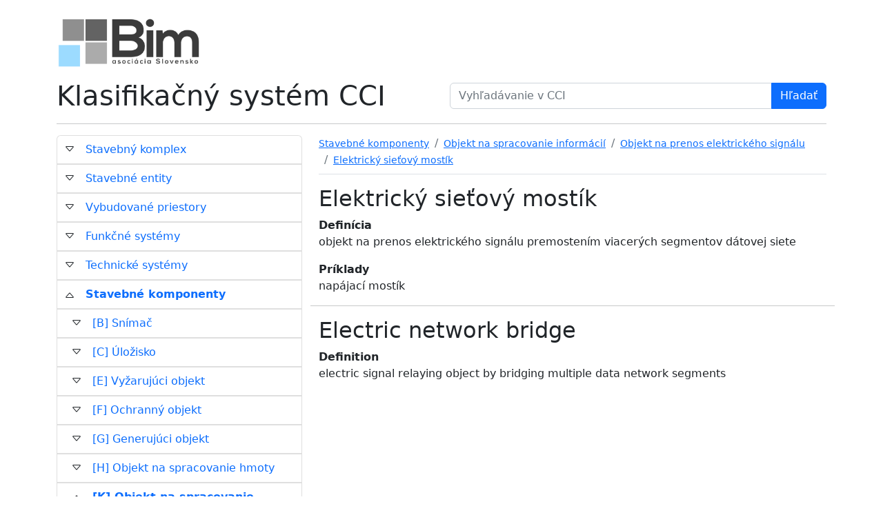

--- FILE ---
content_type: text/html; charset=utf-8
request_url: https://cci.bimas.sk/browser/index/814
body_size: 24616
content:
<!DOCTYPE html>
<html lang="en">
<head>
    <meta charset="UTF-8">
    <meta name="viewport" content="width=device-width, initial-scale=1">
    <title>Klasifikačný systém CCI</title>
  
  <link crossorigin="anonymous" href="https://cdn.jsdelivr.net/npm/bootstrap@5.2.3/dist/css/bootstrap.min.css" integrity="sha384-rbsA2VBKQhggwzxH7pPCaAqO46MgnOM80zW1RWuH61DGLwZJEdK2Kadq2F9CUG65" rel="stylesheet">
  <script crossorigin="anonymous" integrity="sha384-kenU1KFdBIe4zVF0s0G1M5b4hcpxyD9F7jL+jjXkk+Q2h455rYXK/7HAuoJl+0I4" src="https://cdn.jsdelivr.net/npm/bootstrap@5.2.3/dist/js/bootstrap.bundle.min.js"></script>
  


  
  <link rel="stylesheet" type="text/css" href="/static/css/browser.css"/>
    <script src="/static/js/category_tree.js"></script>
    <link rel="icon" type="image/x-icon" href="/static/images/favicon.png">
</head>
<body>
<div class="container">


<div class="row mt-4 align-items-center">
    <div class="col-xs-12 col-lg-12 mb-3">
        <a href="https://bimas.sk">
            <img class="logo" src="/static/images/BIMaS.png" />
        </a>
    </div>
    <div class="col-xs-12 col-lg-6 ">
        <h1 class="mb-0">
            <a href="/browser/index/">
                <span>Klasifikačný systém CCI</span>
            </a>
        </h1>
    </div>
    <div class="col-xs-12 col-lg-6 mt-4 mt-lg-0">
        <form action="/browser/index/" method="get">
    <label class="visually-hidden" for="id_query">Search term</label>
    <div class="input-group">
        <input type="search" name="query" placeholder="Vyhľadávanie v CCI" class="form-control" required id="id_query">
        <input type="submit" class="btn btn-primary" value="Hľadať">
    </div>
</form>
    </div>
</div>



<div class="row">
    <div class="col-xs-12">
        <hr>
    </div>
</div>



<div class="row">
    <div class="col-xs-12 order-2 order-lg-1 col-lg-4">
        <div id='cci-categories' class='list-group collapse show'>
      <div class="list-group-item level-0 ">
        <span class='collapse-button collapsed' data-bs-toggle='collapse' data-bs-target='#cc---construction-complexroot'>
<svg xmlns="http://www.w3.org/2000/svg" width="16" height="16" fill="currentColor" class="bi bi-caret-up" viewBox="0 0 16 16">
  <path d="M3.204 11h9.592L8 5.519 3.204 11zm-.753-.659 4.796-5.48a1 1 0 0 1 1.506 0l4.796 5.48c.566.647.106 1.659-.753 1.659H3.204a1 1 0 0 1-.753-1.659z"/>
</svg>
</span>
        <a href="/browser/index/1" class="">Stavebný komplex</a>
      </div>
    <div class='collapse ' id='cc---construction-complexroot'>
      <div class="list-group-item level-1 ">
        <span class='collapse-button collapsed'></span>
        <a href="/browser/index/2" class="">[A] Obytný komplex</a>
      </div>
    
      <div class="list-group-item level-1 ">
        <span class='collapse-button collapsed'></span>
        <a href="/browser/index/3" class="">[B] Zdravotnícky a opatrovateľský komplex</a>
      </div>
    
      <div class="list-group-item level-1 ">
        <span class='collapse-button collapsed'></span>
        <a href="/browser/index/4" class="">[C] Administratívny, obchodný alebo servisný komplex</a>
      </div>
    
      <div class="list-group-item level-1 ">
        <span class='collapse-button collapsed'></span>
        <a href="/browser/index/5" class="">[D] Vzdelávací alebo vedecký komplex</a>
      </div>
    
      <div class="list-group-item level-1 ">
        <span class='collapse-button collapsed'></span>
        <a href="/browser/index/6" class="">[E] Komplex ochrany alebo obrany</a>
      </div>
    
      <div class="list-group-item level-1 ">
        <span class='collapse-button collapsed'></span>
        <a href="/browser/index/7" class="">[F] Kultúrny komplex</a>
      </div>
    
      <div class="list-group-item level-1 ">
        <span class='collapse-button collapsed'></span>
        <a href="/browser/index/8" class="">[G] Rekreačný a športový komplex</a>
      </div>
    
      <div class="list-group-item level-1 ">
        <span class='collapse-button collapsed'></span>
        <a href="/browser/index/9" class="">[L] Komplex zásobovania energiou</a>
      </div>
    
      <div class="list-group-item level-1 ">
        <span class='collapse-button collapsed'></span>
        <a href="/browser/index/10" class="">[M] Distribučný komplex</a>
      </div>
    
      <div class="list-group-item level-1 ">
        <span class='collapse-button collapsed'></span>
        <a href="/browser/index/11" class="">[N] Výrobný komplex</a>
      </div>
    
      <div class="list-group-item level-1 ">
        <span class='collapse-button collapsed'></span>
        <a href="/browser/index/12" class="">[P] Spracovateľský komplex</a>
      </div>
    
      <div class="list-group-item level-1 ">
        <span class='collapse-button collapsed'></span>
        <a href="/browser/index/13" class="">[Q] Skladovací komplex</a>
      </div>
    
      <div class="list-group-item level-1 ">
        <span class='collapse-button collapsed'></span>
        <a href="/browser/index/14" class="">[R] Dopravný komplex</a>
      </div>
    
      <div class="list-group-item level-1 ">
        <span class='collapse-button collapsed'></span>
        <a href="/browser/index/15" class="">[T] Komplex využitia pôdy</a>
      </div>
    
      <div class="list-group-item level-1 ">
        <span class='collapse-button collapsed'></span>
        <a href="/browser/index/16" class="">[U] Komplex využitia vody</a>
      </div>
    
      <div class="list-group-item level-1 ">
        <span class='collapse-button collapsed'></span>
        <a href="/browser/index/17" class="">[X] Komplex zrúcanín</a>
      </div>
    </div>
      <div class="list-group-item level-0 ">
        <span class='collapse-button collapsed' data-bs-toggle='collapse' data-bs-target='#ce---construction-entityroot'>
<svg xmlns="http://www.w3.org/2000/svg" width="16" height="16" fill="currentColor" class="bi bi-caret-up" viewBox="0 0 16 16">
  <path d="M3.204 11h9.592L8 5.519 3.204 11zm-.753-.659 4.796-5.48a1 1 0 0 1 1.506 0l4.796 5.48c.566.647.106 1.659-.753 1.659H3.204a1 1 0 0 1-.753-1.659z"/>
</svg>
</span>
        <a href="/browser/index/18" class="">Stavebné entity</a>
      </div>
    <div class='collapse ' id='ce---construction-entityroot'>
      <div class="list-group-item level-1 ">
        <span class='collapse-button collapsed' data-bs-toggle='collapse' data-bs-target='#ce---construction-entitya'>
<svg xmlns="http://www.w3.org/2000/svg" width="16" height="16" fill="currentColor" class="bi bi-caret-up" viewBox="0 0 16 16">
  <path d="M3.204 11h9.592L8 5.519 3.204 11zm-.753-.659 4.796-5.48a1 1 0 0 1 1.506 0l4.796 5.48c.566.647.106 1.659-.753 1.659H3.204a1 1 0 0 1-.753-1.659z"/>
</svg>
</span>
        <a href="/browser/index/19" class="">[A] Obytná budova</a>
      </div>
    <div class='collapse ' id='ce---construction-entitya'>
      <div class="list-group-item level-2 ">
        <span class='collapse-button collapsed'></span>
        <a href="/browser/index/20" class="">[AA] Jednobytový dom</a>
      </div>
    
      <div class="list-group-item level-2 ">
        <span class='collapse-button collapsed'></span>
        <a href="/browser/index/21" class="">[AB] Dvojbytová budova</a>
      </div>
    
      <div class="list-group-item level-2 ">
        <span class='collapse-button collapsed'></span>
        <a href="/browser/index/22" class="">[AC] Budova s viacerými bytmi</a>
      </div>
    
      <div class="list-group-item level-2 ">
        <span class='collapse-button collapsed'></span>
        <a href="/browser/index/23" class="">[AD] Ubytovacia budova</a>
      </div>
    </div>
      <div class="list-group-item level-1 ">
        <span class='collapse-button collapsed' data-bs-toggle='collapse' data-bs-target='#ce---construction-entityb'>
<svg xmlns="http://www.w3.org/2000/svg" width="16" height="16" fill="currentColor" class="bi bi-caret-up" viewBox="0 0 16 16">
  <path d="M3.204 11h9.592L8 5.519 3.204 11zm-.753-.659 4.796-5.48a1 1 0 0 1 1.506 0l4.796 5.48c.566.647.106 1.659-.753 1.659H3.204a1 1 0 0 1-.753-1.659z"/>
</svg>
</span>
        <a href="/browser/index/24" class="">[B] Budova pre fyzické potreby</a>
      </div>
    <div class='collapse ' id='ce---construction-entityb'>
      <div class="list-group-item level-2 ">
        <span class='collapse-button collapsed'></span>
        <a href="/browser/index/25" class="">[BA] Budova opatrovateľskej služby</a>
      </div>
    
      <div class="list-group-item level-2 ">
        <span class='collapse-button collapsed'></span>
        <a href="/browser/index/26" class="">[BB] Budova domu opatrovateľskej služby</a>
      </div>
    
      <div class="list-group-item level-2 ">
        <span class='collapse-button collapsed'></span>
        <a href="/browser/index/27" class="">[BD] Nemocnica pre zvieratá</a>
      </div>
    
      <div class="list-group-item level-2 ">
        <span class='collapse-button collapsed'></span>
        <a href="/browser/index/28" class="">[BE] Budova s toaletami</a>
      </div>
    
      <div class="list-group-item level-2 ">
        <span class='collapse-button collapsed'></span>
        <a href="/browser/index/29" class="">[BF] Budova kúpeľov</a>
      </div>
    </div>
      <div class="list-group-item level-1 ">
        <span class='collapse-button collapsed' data-bs-toggle='collapse' data-bs-target='#ce---construction-entityc'>
<svg xmlns="http://www.w3.org/2000/svg" width="16" height="16" fill="currentColor" class="bi bi-caret-up" viewBox="0 0 16 16">
  <path d="M3.204 11h9.592L8 5.519 3.204 11zm-.753-.659 4.796-5.48a1 1 0 0 1 1.506 0l4.796 5.48c.566.647.106 1.659-.753 1.659H3.204a1 1 0 0 1-.753-1.659z"/>
</svg>
</span>
        <a href="/browser/index/30" class="">[C] Administratívna budova, budova pre obchod alebo služby</a>
      </div>
    <div class='collapse ' id='ce---construction-entityc'>
      <div class="list-group-item level-2 ">
        <span class='collapse-button collapsed'></span>
        <a href="/browser/index/31" class="">[CA] Administratívna budova</a>
      </div>
    
      <div class="list-group-item level-2 ">
        <span class='collapse-button collapsed'></span>
        <a href="/browser/index/32" class="">[CB] Budova služieb</a>
      </div>
    
      <div class="list-group-item level-2 ">
        <span class='collapse-button collapsed'></span>
        <a href="/browser/index/33" class="">[CC] Budova pohotovostných služieb</a>
      </div>
    
      <div class="list-group-item level-2 ">
        <span class='collapse-button collapsed'></span>
        <a href="/browser/index/34" class="">[CD] Budova obchodu</a>
      </div>
    
      <div class="list-group-item level-2 ">
        <span class='collapse-button collapsed'></span>
        <a href="/browser/index/35" class="">[CE] Výstavná hala</a>
      </div>
    
      <div class="list-group-item level-2 ">
        <span class='collapse-button collapsed'></span>
        <a href="/browser/index/36" class="">[CF] Budova reštaurácie</a>
      </div>
    
      <div class="list-group-item level-2 ">
        <span class='collapse-button collapsed'></span>
        <a href="/browser/index/37" class="">[CG] Prevádzková budova</a>
      </div>
    </div>
      <div class="list-group-item level-1 ">
        <span class='collapse-button collapsed' data-bs-toggle='collapse' data-bs-target='#ce---construction-entityd'>
<svg xmlns="http://www.w3.org/2000/svg" width="16" height="16" fill="currentColor" class="bi bi-caret-up" viewBox="0 0 16 16">
  <path d="M3.204 11h9.592L8 5.519 3.204 11zm-.753-.659 4.796-5.48a1 1 0 0 1 1.506 0l4.796 5.48c.566.647.106 1.659-.753 1.659H3.204a1 1 0 0 1-.753-1.659z"/>
</svg>
</span>
        <a href="/browser/index/38" class="">[D] Budova na vzdelávanie alebo výskum</a>
      </div>
    <div class='collapse ' id='ce---construction-entityd'>
      <div class="list-group-item level-2 ">
        <span class='collapse-button collapsed'></span>
        <a href="/browser/index/39" class="">[DA] Budova predškolského zariadenia</a>
      </div>
    
      <div class="list-group-item level-2 ">
        <span class='collapse-button collapsed'></span>
        <a href="/browser/index/40" class="">[DB] Budova školy</a>
      </div>
    
      <div class="list-group-item level-2 ">
        <span class='collapse-button collapsed'></span>
        <a href="/browser/index/41" class="">[DC] Budova školiaceho strediska</a>
      </div>
    
      <div class="list-group-item level-2 ">
        <span class='collapse-button collapsed'></span>
        <a href="/browser/index/42" class="">[DD] Budova univerzity</a>
      </div>
    
      <div class="list-group-item level-2 ">
        <span class='collapse-button collapsed'></span>
        <a href="/browser/index/43" class="">[DE] Budova laboratória</a>
      </div>
    </div>
      <div class="list-group-item level-1 ">
        <span class='collapse-button collapsed' data-bs-toggle='collapse' data-bs-target='#ce---construction-entityf'>
<svg xmlns="http://www.w3.org/2000/svg" width="16" height="16" fill="currentColor" class="bi bi-caret-up" viewBox="0 0 16 16">
  <path d="M3.204 11h9.592L8 5.519 3.204 11zm-.753-.659 4.796-5.48a1 1 0 0 1 1.506 0l4.796 5.48c.566.647.106 1.659-.753 1.659H3.204a1 1 0 0 1-.753-1.659z"/>
</svg>
</span>
        <a href="/browser/index/44" class="">[F] Kultúrna budova</a>
      </div>
    <div class='collapse ' id='ce---construction-entityf'>
      <div class="list-group-item level-2 ">
        <span class='collapse-button collapsed'></span>
        <a href="/browser/index/45" class="">[FA] Budova divadla</a>
      </div>
    
      <div class="list-group-item level-2 ">
        <span class='collapse-button collapsed'></span>
        <a href="/browser/index/46" class="">[FB] Koncertná budova</a>
      </div>
    
      <div class="list-group-item level-2 ">
        <span class='collapse-button collapsed'></span>
        <a href="/browser/index/47" class="">[FC] Výstavná budova</a>
      </div>
    
      <div class="list-group-item level-2 ">
        <span class='collapse-button collapsed'></span>
        <a href="/browser/index/48" class="">[FD] Planetárium</a>
      </div>
    
      <div class="list-group-item level-2 ">
        <span class='collapse-button collapsed'></span>
        <a href="/browser/index/49" class="">[FE] Budova kina</a>
      </div>
    
      <div class="list-group-item level-2 ">
        <span class='collapse-button collapsed'></span>
        <a href="/browser/index/50" class="">[FF] Budova knižnice</a>
      </div>
    
      <div class="list-group-item level-2 ">
        <span class='collapse-button collapsed'></span>
        <a href="/browser/index/51" class="">[FG] Kultúrne centrum</a>
      </div>
    
      <div class="list-group-item level-2 ">
        <span class='collapse-button collapsed'></span>
        <a href="/browser/index/52" class="">[FH] Kasíno</a>
      </div>
    
      <div class="list-group-item level-2 ">
        <span class='collapse-button collapsed'></span>
        <a href="/browser/index/53" class="">[FJ] Štúdio</a>
      </div>
    </div>
      <div class="list-group-item level-1 ">
        <span class='collapse-button collapsed' data-bs-toggle='collapse' data-bs-target='#ce---construction-entityg'>
<svg xmlns="http://www.w3.org/2000/svg" width="16" height="16" fill="currentColor" class="bi bi-caret-up" viewBox="0 0 16 16">
  <path d="M3.204 11h9.592L8 5.519 3.204 11zm-.753-.659 4.796-5.48a1 1 0 0 1 1.506 0l4.796 5.48c.566.647.106 1.659-.753 1.659H3.204a1 1 0 0 1-.753-1.659z"/>
</svg>
</span>
        <a href="/browser/index/54" class="">[G] Rekreačné zariadenie</a>
      </div>
    <div class='collapse ' id='ce---construction-entityg'>
      <div class="list-group-item level-2 ">
        <span class='collapse-button collapsed'></span>
        <a href="/browser/index/55" class="">[GA] Budova s pozemkami</a>
      </div>
    
      <div class="list-group-item level-2 ">
        <span class='collapse-button collapsed'></span>
        <a href="/browser/index/56" class="">[GB] Altánok</a>
      </div>
    
      <div class="list-group-item level-2 ">
        <span class='collapse-button collapsed'></span>
        <a href="/browser/index/57" class="">[GC] Konzolová strecha</a>
      </div>
    
      <div class="list-group-item level-2 ">
        <span class='collapse-button collapsed'></span>
        <a href="/browser/index/58" class="">[GD] Domček na hranie</a>
      </div>
    
      <div class="list-group-item level-2 ">
        <span class='collapse-button collapsed'></span>
        <a href="/browser/index/59" class="">[GE] Prístrešok proti vetru</a>
      </div>
    
      <div class="list-group-item level-2 ">
        <span class='collapse-button collapsed'></span>
        <a href="/browser/index/60" class="">[GF] Pozorovacia veža</a>
      </div>
    
      <div class="list-group-item level-2 ">
        <span class='collapse-button collapsed'></span>
        <a href="/browser/index/61" class="">[GG] Lovecká veža</a>
      </div>
    
      <div class="list-group-item level-2 ">
        <span class='collapse-button collapsed'></span>
        <a href="/browser/index/62" class="">[GH] Zábavné zariadenie</a>
      </div>
    
      <div class="list-group-item level-2 ">
        <span class='collapse-button collapsed'></span>
        <a href="/browser/index/63" class="">[GJ] Záhrada</a>
      </div>
    
      <div class="list-group-item level-2 ">
        <span class='collapse-button collapsed'></span>
        <a href="/browser/index/64" class="">[GK] Park</a>
      </div>
    
      <div class="list-group-item level-2 ">
        <span class='collapse-button collapsed'></span>
        <a href="/browser/index/65" class="">[GL] Detské ihrisko</a>
      </div>
    
      <div class="list-group-item level-2 ">
        <span class='collapse-button collapsed'></span>
        <a href="/browser/index/66" class="">[GM] Kemp</a>
      </div>
    
      <div class="list-group-item level-2 ">
        <span class='collapse-button collapsed'></span>
        <a href="/browser/index/67" class="">[GN] Kúpalisko</a>
      </div>
    
      <div class="list-group-item level-2 ">
        <span class='collapse-button collapsed'></span>
        <a href="/browser/index/68" class="">[GP] Budova na prezliekanie</a>
      </div>
    </div>
      <div class="list-group-item level-1 ">
        <span class='collapse-button collapsed' data-bs-toggle='collapse' data-bs-target='#ce---construction-entityh'>
<svg xmlns="http://www.w3.org/2000/svg" width="16" height="16" fill="currentColor" class="bi bi-caret-up" viewBox="0 0 16 16">
  <path d="M3.204 11h9.592L8 5.519 3.204 11zm-.753-.659 4.796-5.48a1 1 0 0 1 1.506 0l4.796 5.48c.566.647.106 1.659-.753 1.659H3.204a1 1 0 0 1-.753-1.659z"/>
</svg>
</span>
        <a href="/browser/index/69" class="">[H] Športový areál</a>
      </div>
    <div class='collapse ' id='ce---construction-entityh'>
      <div class="list-group-item level-2 ">
        <span class='collapse-button collapsed'></span>
        <a href="/browser/index/70" class="">[HA] Viacúčelová športová budova</a>
      </div>
    
      <div class="list-group-item level-2 ">
        <span class='collapse-button collapsed'></span>
        <a href="/browser/index/71" class="">[HB] Plavecká hala</a>
      </div>
    
      <div class="list-group-item level-2 ">
        <span class='collapse-button collapsed'></span>
        <a href="/browser/index/72" class="">[HC] Jazdecká škola</a>
      </div>
    
      <div class="list-group-item level-2 ">
        <span class='collapse-button collapsed'></span>
        <a href="/browser/index/73" class="">[HD] Potápačská veža</a>
      </div>
    
      <div class="list-group-item level-2 ">
        <span class='collapse-button collapsed'></span>
        <a href="/browser/index/74" class="">[HE] Bowlingová hala</a>
      </div>
    
      <div class="list-group-item level-2 ">
        <span class='collapse-button collapsed'></span>
        <a href="/browser/index/75" class="">[HF] Korčuliarsky štadión</a>
      </div>
    
      <div class="list-group-item level-2 ">
        <span class='collapse-button collapsed'></span>
        <a href="/browser/index/76" class="">[HG] Budova pre loptové športy</a>
      </div>
    
      <div class="list-group-item level-2 ">
        <span class='collapse-button collapsed'></span>
        <a href="/browser/index/77" class="">[HH] Štadión</a>
      </div>
    
      <div class="list-group-item level-2 ">
        <span class='collapse-button collapsed'></span>
        <a href="/browser/index/78" class="">[HJ] Hracia plocha</a>
      </div>
    
      <div class="list-group-item level-2 ">
        <span class='collapse-button collapsed'></span>
        <a href="/browser/index/79" class="">[HK] Dostihová dráha</a>
      </div>
    
      <div class="list-group-item level-2 ">
        <span class='collapse-button collapsed'></span>
        <a href="/browser/index/80" class="">[HL] Bežecká dráha a ihrisko</a>
      </div>
    
      <div class="list-group-item level-2 ">
        <span class='collapse-button collapsed'></span>
        <a href="/browser/index/81" class="">[HM] Park aktivít</a>
      </div>
    
      <div class="list-group-item level-2 ">
        <span class='collapse-button collapsed'></span>
        <a href="/browser/index/82" class="">[HN] Zjazdovka pre zjazdové lyžovanie</a>
      </div>
    
      <div class="list-group-item level-2 ">
        <span class='collapse-button collapsed'></span>
        <a href="/browser/index/83" class="">[HP] Cvičebná dráha</a>
      </div>
    
      <div class="list-group-item level-2 ">
        <span class='collapse-button collapsed'></span>
        <a href="/browser/index/84" class="">[HQ] Chodník pre peších</a>
      </div>
    
      <div class="list-group-item level-2 ">
        <span class='collapse-button collapsed'></span>
        <a href="/browser/index/85" class="">[HR] Golfové ihrisko</a>
      </div>
    </div>
      <div class="list-group-item level-1 ">
        <span class='collapse-button collapsed' data-bs-toggle='collapse' data-bs-target='#ce---construction-entityj'>
<svg xmlns="http://www.w3.org/2000/svg" width="16" height="16" fill="currentColor" class="bi bi-caret-up" viewBox="0 0 16 16">
  <path d="M3.204 11h9.592L8 5.519 3.204 11zm-.753-.659 4.796-5.48a1 1 0 0 1 1.506 0l4.796 5.48c.566.647.106 1.659-.753 1.659H3.204a1 1 0 0 1-.753-1.659z"/>
</svg>
</span>
        <a href="/browser/index/86" class="">[J] Zhromažďovacie zariadenie</a>
      </div>
    <div class='collapse ' id='ce---construction-entityj'>
      <div class="list-group-item level-2 ">
        <span class='collapse-button collapsed'></span>
        <a href="/browser/index/87" class="">[JA] Centrum aktivít</a>
      </div>
    
      <div class="list-group-item level-2 ">
        <span class='collapse-button collapsed'></span>
        <a href="/browser/index/88" class="">[JB] Spoločenská hala</a>
      </div>
    
      <div class="list-group-item level-2 ">
        <span class='collapse-button collapsed'></span>
        <a href="/browser/index/89" class="">[JC] Slávnostná budova</a>
      </div>
    
      <div class="list-group-item level-2 ">
        <span class='collapse-button collapsed'></span>
        <a href="/browser/index/90" class="">[JD] Stánok</a>
      </div>
    
      <div class="list-group-item level-2 ">
        <span class='collapse-button collapsed'></span>
        <a href="/browser/index/91" class="">[JE] Personálna budova</a>
      </div>
    
      <div class="list-group-item level-2 ">
        <span class='collapse-button collapsed'></span>
        <a href="/browser/index/92" class="">[JF] Námestie</a>
      </div>
    
      <div class="list-group-item level-2 ">
        <span class='collapse-button collapsed'></span>
        <a href="/browser/index/93" class="">[JG] Školiace miesto</a>
      </div>
    
      <div class="list-group-item level-2 ">
        <span class='collapse-button collapsed'></span>
        <a href="/browser/index/94" class="">[JH] Školský dvor</a>
      </div>
    </div>
      <div class="list-group-item level-1 ">
        <span class='collapse-button collapsed' data-bs-toggle='collapse' data-bs-target='#ce---construction-entityk'>
<svg xmlns="http://www.w3.org/2000/svg" width="16" height="16" fill="currentColor" class="bi bi-caret-up" viewBox="0 0 16 16">
  <path d="M3.204 11h9.592L8 5.519 3.204 11zm-.753-.659 4.796-5.48a1 1 0 0 1 1.506 0l4.796 5.48c.566.647.106 1.659-.753 1.659H3.204a1 1 0 0 1-.753-1.659z"/>
</svg>
</span>
        <a href="/browser/index/95" class="">[K] Prístupové alebo bariérové zariadenie</a>
      </div>
    <div class='collapse ' id='ce---construction-entityk'>
      <div class="list-group-item level-2 ">
        <span class='collapse-button collapsed'></span>
        <a href="/browser/index/96" class="">[KA] Priechod</a>
      </div>
    
      <div class="list-group-item level-2 ">
        <span class='collapse-button collapsed'></span>
        <a href="/browser/index/97" class="">[KB] Schodisková veža</a>
      </div>
    
      <div class="list-group-item level-2 ">
        <span class='collapse-button collapsed'></span>
        <a href="/browser/index/98" class="">[KC] Výťahová veža</a>
      </div>
    
      <div class="list-group-item level-2 ">
        <span class='collapse-button collapsed'></span>
        <a href="/browser/index/99" class="">[KD] Brána</a>
      </div>
    
      <div class="list-group-item level-2 ">
        <span class='collapse-button collapsed'></span>
        <a href="/browser/index/100" class="">[KE] Mýtna brána</a>
      </div>
    
      <div class="list-group-item level-2 ">
        <span class='collapse-button collapsed'></span>
        <a href="/browser/index/101" class="">[KF] Bariéra</a>
      </div>
    </div>
      <div class="list-group-item level-1 ">
        <span class='collapse-button collapsed' data-bs-toggle='collapse' data-bs-target='#ce---construction-entityl'>
<svg xmlns="http://www.w3.org/2000/svg" width="16" height="16" fill="currentColor" class="bi bi-caret-up" viewBox="0 0 16 16">
  <path d="M3.204 11h9.592L8 5.519 3.204 11zm-.753-.659 4.796-5.48a1 1 0 0 1 1.506 0l4.796 5.48c.566.647.106 1.659-.753 1.659H3.204a1 1 0 0 1-.753-1.659z"/>
</svg>
</span>
        <a href="/browser/index/102" class="">[L] Zariadenie na zásobovanie energiou</a>
      </div>
    <div class='collapse ' id='ce---construction-entityl'>
      <div class="list-group-item level-2 ">
        <span class='collapse-button collapsed'></span>
        <a href="/browser/index/103" class="">[LA] Energetická stanica</a>
      </div>
    
      <div class="list-group-item level-2 ">
        <span class='collapse-button collapsed'></span>
        <a href="/browser/index/104" class="">[LB] Tepláreň</a>
      </div>
    
      <div class="list-group-item level-2 ">
        <span class='collapse-button collapsed'></span>
        <a href="/browser/index/105" class="">[LC] Elektráreň s kombinovanou výrobou tepla a elektrickej energie</a>
      </div>
    
      <div class="list-group-item level-2 ">
        <span class='collapse-button collapsed'></span>
        <a href="/browser/index/106" class="">[LD] Chladiace zariadenie</a>
      </div>
    </div>
      <div class="list-group-item level-1 ">
        <span class='collapse-button collapsed' data-bs-toggle='collapse' data-bs-target='#ce---construction-entitym'>
<svg xmlns="http://www.w3.org/2000/svg" width="16" height="16" fill="currentColor" class="bi bi-caret-up" viewBox="0 0 16 16">
  <path d="M3.204 11h9.592L8 5.519 3.204 11zm-.753-.659 4.796-5.48a1 1 0 0 1 1.506 0l4.796 5.48c.566.647.106 1.659-.753 1.659H3.204a1 1 0 0 1-.753-1.659z"/>
</svg>
</span>
        <a href="/browser/index/107" class="">[M] Distribučné zariadenie</a>
      </div>
    <div class='collapse ' id='ce---construction-entitym'>
      <div class="list-group-item level-2 ">
        <span class='collapse-button collapsed'></span>
        <a href="/browser/index/108" class="">[MA] Regulačná veža</a>
      </div>
    
      <div class="list-group-item level-2 ">
        <span class='collapse-button collapsed'></span>
        <a href="/browser/index/109" class="">[MB] Vzdušný stožiar</a>
      </div>
    
      <div class="list-group-item level-2 ">
        <span class='collapse-button collapsed'></span>
        <a href="/browser/index/110" class="">[MC] Maják</a>
      </div>
    
      <div class="list-group-item level-2 ">
        <span class='collapse-button collapsed'></span>
        <a href="/browser/index/111" class="">[MD] Zvonica</a>
      </div>
    
      <div class="list-group-item level-2 ">
        <span class='collapse-button collapsed'></span>
        <a href="/browser/index/112" class="">[ME] Nadzemné elektrické vedenie</a>
      </div>
    
      <div class="list-group-item level-2 ">
        <span class='collapse-button collapsed'></span>
        <a href="/browser/index/113" class="">[MF] Napájacie káble</a>
      </div>
    
      <div class="list-group-item level-2 ">
        <span class='collapse-button collapsed'></span>
        <a href="/browser/index/114" class="">[MG] Nadzemné signalizačné vedenie</a>
      </div>
    
      <div class="list-group-item level-2 ">
        <span class='collapse-button collapsed'></span>
        <a href="/browser/index/115" class="">[MH] Signálna kabeláž</a>
      </div>
    
      <div class="list-group-item level-2 ">
        <span class='collapse-button collapsed'></span>
        <a href="/browser/index/116" class="">[MJ] Potrubie</a>
      </div>
    
      <div class="list-group-item level-2 ">
        <span class='collapse-button collapsed'></span>
        <a href="/browser/index/117" class="">[MK] Kanál</a>
      </div>
    
      <div class="list-group-item level-2 ">
        <span class='collapse-button collapsed'></span>
        <a href="/browser/index/118" class="">[ML] Vykurovacie potrubie</a>
      </div>
    
      <div class="list-group-item level-2 ">
        <span class='collapse-button collapsed'></span>
        <a href="/browser/index/119" class="">[MM] Chladiace potrubie</a>
      </div>
    
      <div class="list-group-item level-2 ">
        <span class='collapse-button collapsed'></span>
        <a href="/browser/index/120" class="">[MN] Zariadenie distribučného uzla</a>
      </div>
    
      <div class="list-group-item level-2 ">
        <span class='collapse-button collapsed'></span>
        <a href="/browser/index/121" class="">[MP] Dopravník</a>
      </div>
    
      <div class="list-group-item level-2 ">
        <span class='collapse-button collapsed'></span>
        <a href="/browser/index/122" class="">[MQ] Lanovka</a>
      </div>
    
      <div class="list-group-item level-2 ">
        <span class='collapse-button collapsed'></span>
        <a href="/browser/index/123" class="">[MR] Zariadenie na odsávanie odpadu</a>
      </div>
    </div>
      <div class="list-group-item level-1 ">
        <span class='collapse-button collapsed' data-bs-toggle='collapse' data-bs-target='#ce---construction-entityn'>
<svg xmlns="http://www.w3.org/2000/svg" width="16" height="16" fill="currentColor" class="bi bi-caret-up" viewBox="0 0 16 16">
  <path d="M3.204 11h9.592L8 5.519 3.204 11zm-.753-.659 4.796-5.48a1 1 0 0 1 1.506 0l4.796 5.48c.566.647.106 1.659-.753 1.659H3.204a1 1 0 0 1-.753-1.659z"/>
</svg>
</span>
        <a href="/browser/index/124" class="">[N] Výrobné zariadenie</a>
      </div>
    <div class='collapse ' id='ce---construction-entityn'>
      <div class="list-group-item level-2 ">
        <span class='collapse-button collapsed'></span>
        <a href="/browser/index/125" class="">[NA] Baňa</a>
      </div>
    
      <div class="list-group-item level-2 ">
        <span class='collapse-button collapsed'></span>
        <a href="/browser/index/126" class="">[NB] Zariadenie na ťažbu plynu alebo kvapaliny</a>
      </div>
    
      <div class="list-group-item level-2 ">
        <span class='collapse-button collapsed'></span>
        <a href="/browser/index/127" class="">[NC] Zariadenie na zušľachťovanie</a>
      </div>
    
      <div class="list-group-item level-2 ">
        <span class='collapse-button collapsed'></span>
        <a href="/browser/index/128" class="">[ND] Dielňa</a>
      </div>
    
      <div class="list-group-item level-2 ">
        <span class='collapse-button collapsed'></span>
        <a href="/browser/index/129" class="">[NE] Skleník</a>
      </div>
    </div>
      <div class="list-group-item level-1 ">
        <span class='collapse-button collapsed' data-bs-toggle='collapse' data-bs-target='#ce---construction-entityp'>
<svg xmlns="http://www.w3.org/2000/svg" width="16" height="16" fill="currentColor" class="bi bi-caret-up" viewBox="0 0 16 16">
  <path d="M3.204 11h9.592L8 5.519 3.204 11zm-.753-.659 4.796-5.48a1 1 0 0 1 1.506 0l4.796 5.48c.566.647.106 1.659-.753 1.659H3.204a1 1 0 0 1-.753-1.659z"/>
</svg>
</span>
        <a href="/browser/index/130" class="">[P] Spracovateľské zariadenie</a>
      </div>
    <div class='collapse ' id='ce---construction-entityp'>
      <div class="list-group-item level-2 ">
        <span class='collapse-button collapsed'></span>
        <a href="/browser/index/131" class="">[PA] Čerpacia stanica</a>
      </div>
    
      <div class="list-group-item level-2 ">
        <span class='collapse-button collapsed'></span>
        <a href="/browser/index/132" class="">[PB] Úpravňa</a>
      </div>
    
      <div class="list-group-item level-2 ">
        <span class='collapse-button collapsed'></span>
        <a href="/browser/index/133" class="">[PC] Spaľovňa odpadov</a>
      </div>
    
      <div class="list-group-item level-2 ">
        <span class='collapse-button collapsed'></span>
        <a href="/browser/index/134" class="">[PD] Umývacie zariadenie</a>
      </div>
    
      <div class="list-group-item level-2 ">
        <span class='collapse-button collapsed'></span>
        <a href="/browser/index/135" class="">[PE] Tlačiareň</a>
      </div>
    
      <div class="list-group-item level-2 ">
        <span class='collapse-button collapsed'></span>
        <a href="/browser/index/136" class="">[PF] Terminál na triedenie pošty</a>
      </div>
    
      <div class="list-group-item level-2 ">
        <span class='collapse-button collapsed'></span>
        <a href="/browser/index/137" class="">[PG] Meracia stanica</a>
      </div>
    
      <div class="list-group-item level-2 ">
        <span class='collapse-button collapsed'></span>
        <a href="/browser/index/138" class="">[PH] Zariadenie na spracovanie elektrickej energie</a>
      </div>
    </div>
      <div class="list-group-item level-1 ">
        <span class='collapse-button collapsed' data-bs-toggle='collapse' data-bs-target='#ce---construction-entityq'>
<svg xmlns="http://www.w3.org/2000/svg" width="16" height="16" fill="currentColor" class="bi bi-caret-up" viewBox="0 0 16 16">
  <path d="M3.204 11h9.592L8 5.519 3.204 11zm-.753-.659 4.796-5.48a1 1 0 0 1 1.506 0l4.796 5.48c.566.647.106 1.659-.753 1.659H3.204a1 1 0 0 1-.753-1.659z"/>
</svg>
</span>
        <a href="/browser/index/139" class="">[Q] Skladovacie zariadenie</a>
      </div>
    <div class='collapse ' id='ce---construction-entityq'>
      <div class="list-group-item level-2 ">
        <span class='collapse-button collapsed'></span>
        <a href="/browser/index/140" class="">[QA] Sklad surovín</a>
      </div>
    
      <div class="list-group-item level-2 ">
        <span class='collapse-button collapsed'></span>
        <a href="/browser/index/141" class="">[QB] Sklad výrobkov</a>
      </div>
    
      <div class="list-group-item level-2 ">
        <span class='collapse-button collapsed'></span>
        <a href="/browser/index/142" class="">[QC] Budova so zariadením</a>
      </div>
    
      <div class="list-group-item level-2 ">
        <span class='collapse-button collapsed'></span>
        <a href="/browser/index/143" class="">[QD] Garáž</a>
      </div>
    
      <div class="list-group-item level-2 ">
        <span class='collapse-button collapsed'></span>
        <a href="/browser/index/144" class="">[QE] Parkovisko pre bicykle</a>
      </div>
    
      <div class="list-group-item level-2 ">
        <span class='collapse-button collapsed'></span>
        <a href="/browser/index/145" class="">[QF] Garáž pre vlaky</a>
      </div>
    
      <div class="list-group-item level-2 ">
        <span class='collapse-button collapsed'></span>
        <a href="/browser/index/146" class="">[QG] Hangár</a>
      </div>
    
      <div class="list-group-item level-2 ">
        <span class='collapse-button collapsed'></span>
        <a href="/browser/index/147" class="">[QH] Lodenica</a>
      </div>
    
      <div class="list-group-item level-2 ">
        <span class='collapse-button collapsed'></span>
        <a href="/browser/index/148" class="">[QJ] Kontajnerový priestor</a>
      </div>
    
      <div class="list-group-item level-2 ">
        <span class='collapse-button collapsed'></span>
        <a href="/browser/index/149" class="">[QK] Nádrž</a>
      </div>
    
      <div class="list-group-item level-2 ">
        <span class='collapse-button collapsed'></span>
        <a href="/browser/index/150" class="">[QL] Skládka odpadov</a>
      </div>
    
      <div class="list-group-item level-2 ">
        <span class='collapse-button collapsed'></span>
        <a href="/browser/index/151" class="">[QM] Geologické úložisko</a>
      </div>
    
      <div class="list-group-item level-2 ">
        <span class='collapse-button collapsed'></span>
        <a href="/browser/index/152" class="">[QN] Dom pre zvieratá</a>
      </div>
    
      <div class="list-group-item level-2 ">
        <span class='collapse-button collapsed'></span>
        <a href="/browser/index/153" class="">[QP] Úložisko údajov</a>
      </div>
    
      <div class="list-group-item level-2 ">
        <span class='collapse-button collapsed'></span>
        <a href="/browser/index/154" class="">[QQ] Skladovanie energie</a>
      </div>
    
      <div class="list-group-item level-2 ">
        <span class='collapse-button collapsed'></span>
        <a href="/browser/index/155" class="">[QZ] Pohrebisko</a>
      </div>
    </div>
      <div class="list-group-item level-1 ">
        <span class='collapse-button collapsed' data-bs-toggle='collapse' data-bs-target='#ce---construction-entityr'>
<svg xmlns="http://www.w3.org/2000/svg" width="16" height="16" fill="currentColor" class="bi bi-caret-up" viewBox="0 0 16 16">
  <path d="M3.204 11h9.592L8 5.519 3.204 11zm-.753-.659 4.796-5.48a1 1 0 0 1 1.506 0l4.796 5.48c.566.647.106 1.659-.753 1.659H3.204a1 1 0 0 1-.753-1.659z"/>
</svg>
</span>
        <a href="/browser/index/156" class="">[R] Dopravné zariadenie</a>
      </div>
    <div class='collapse ' id='ce---construction-entityr'>
      <div class="list-group-item level-2 ">
        <span class='collapse-button collapsed'></span>
        <a href="/browser/index/157" class="">[RA] Cesta</a>
      </div>
    
      <div class="list-group-item level-2 ">
        <span class='collapse-button collapsed'></span>
        <a href="/browser/index/158" class="">[RB] Železnica</a>
      </div>
    
      <div class="list-group-item level-2 ">
        <span class='collapse-button collapsed'></span>
        <a href="/browser/index/159" class="">[RC] Ľahká železničná tranzitná doprava (LRT)</a>
      </div>
    
      <div class="list-group-item level-2 ">
        <span class='collapse-button collapsed'></span>
        <a href="/browser/index/160" class="">[RD] Rýchly tranzit</a>
      </div>
    
      <div class="list-group-item level-2 ">
        <span class='collapse-button collapsed'></span>
        <a href="/browser/index/161" class="">[RE] Lanovka</a>
      </div>
    
      <div class="list-group-item level-2 ">
        <span class='collapse-button collapsed'></span>
        <a href="/browser/index/162" class="">[RF] Chodník pre peších</a>
      </div>
    
      <div class="list-group-item level-2 ">
        <span class='collapse-button collapsed'></span>
        <a href="/browser/index/163" class="">[RG] Chodník pre peších a cyklistov</a>
      </div>
    
      <div class="list-group-item level-2 ">
        <span class='collapse-button collapsed'></span>
        <a href="/browser/index/164" class="">[RH] Cyklistický chodník</a>
      </div>
    
      <div class="list-group-item level-2 ">
        <span class='collapse-button collapsed'></span>
        <a href="/browser/index/165" class="">[RJ] Cesta na letisko</a>
      </div>
    
      <div class="list-group-item level-2 ">
        <span class='collapse-button collapsed'></span>
        <a href="/browser/index/166" class="">[RK] Most</a>
      </div>
    
      <div class="list-group-item level-2 ">
        <span class='collapse-button collapsed'></span>
        <a href="/browser/index/167" class="">[RL] Dopravný tunel</a>
      </div>
    
      <div class="list-group-item level-2 ">
        <span class='collapse-button collapsed'></span>
        <a href="/browser/index/168" class="">[RM] Dopravný kanál</a>
      </div>
    
      <div class="list-group-item level-2 ">
        <span class='collapse-button collapsed'></span>
        <a href="/browser/index/169" class="">[RN] Akvadukt</a>
      </div>
    
      <div class="list-group-item level-2 ">
        <span class='collapse-button collapsed'></span>
        <a href="/browser/index/170" class="">[RP] Premostenie</a>
      </div>
    
      <div class="list-group-item level-2 ">
        <span class='collapse-button collapsed'></span>
        <a href="/browser/index/171" class="">[RQ] Prechod pre voľne žijúce zvieratá</a>
      </div>
    </div>
      <div class="list-group-item level-1 ">
        <span class='collapse-button collapsed' data-bs-toggle='collapse' data-bs-target='#ce---construction-entitys'>
<svg xmlns="http://www.w3.org/2000/svg" width="16" height="16" fill="currentColor" class="bi bi-caret-up" viewBox="0 0 16 16">
  <path d="M3.204 11h9.592L8 5.519 3.204 11zm-.753-.659 4.796-5.48a1 1 0 0 1 1.506 0l4.796 5.48c.566.647.106 1.659-.753 1.659H3.204a1 1 0 0 1-.753-1.659z"/>
</svg>
</span>
        <a href="/browser/index/172" class="">[S] Zariadenie na presúvanie dopravy</a>
      </div>
    <div class='collapse ' id='ce---construction-entitys'>
      <div class="list-group-item level-2 ">
        <span class='collapse-button collapsed'></span>
        <a href="/browser/index/173" class="">[SA] Železničná stanica</a>
      </div>
    
      <div class="list-group-item level-2 ">
        <span class='collapse-button collapsed'></span>
        <a href="/browser/index/174" class="">[SB] Železničné nástupište</a>
      </div>
    
      <div class="list-group-item level-2 ">
        <span class='collapse-button collapsed'></span>
        <a href="/browser/index/175" class="">[SC] Úrovňové priecestie</a>
      </div>
    
      <div class="list-group-item level-2 ">
        <span class='collapse-button collapsed'></span>
        <a href="/browser/index/176" class="">[SD] Cestovné centrum</a>
      </div>
    
      <div class="list-group-item level-2 ">
        <span class='collapse-button collapsed'></span>
        <a href="/browser/index/177" class="">[SE] Letiskový terminál</a>
      </div>
    
      <div class="list-group-item level-2 ">
        <span class='collapse-button collapsed'></span>
        <a href="/browser/index/178" class="">[SF] Autobusová stanica</a>
      </div>
    
      <div class="list-group-item level-2 ">
        <span class='collapse-button collapsed'></span>
        <a href="/browser/index/179" class="">[SG] Terminál pre nákladné vozidlá</a>
      </div>
    
      <div class="list-group-item level-2 ">
        <span class='collapse-button collapsed'></span>
        <a href="/browser/index/180" class="">[SH] Stanovište taxíkov</a>
      </div>
    
      <div class="list-group-item level-2 ">
        <span class='collapse-button collapsed'></span>
        <a href="/browser/index/181" class="">[SJ] Námorný terminál</a>
      </div>
    </div>
      <div class="list-group-item level-1 ">
        <span class='collapse-button collapsed' data-bs-toggle='collapse' data-bs-target='#ce---construction-entityt'>
<svg xmlns="http://www.w3.org/2000/svg" width="16" height="16" fill="currentColor" class="bi bi-caret-up" viewBox="0 0 16 16">
  <path d="M3.204 11h9.592L8 5.519 3.204 11zm-.753-.659 4.796-5.48a1 1 0 0 1 1.506 0l4.796 5.48c.566.647.106 1.659-.753 1.659H3.204a1 1 0 0 1-.753-1.659z"/>
</svg>
</span>
        <a href="/browser/index/182" class="">[T] Zariadenie na využívanie pôdy</a>
      </div>
    <div class='collapse ' id='ce---construction-entityt'>
      <div class="list-group-item level-2 ">
        <span class='collapse-button collapsed'></span>
        <a href="/browser/index/183" class="">[TA] Pole</a>
      </div>
    
      <div class="list-group-item level-2 ">
        <span class='collapse-button collapsed'></span>
        <a href="/browser/index/184" class="">[TB] Les</a>
      </div>
    </div>
      <div class="list-group-item level-1 ">
        <span class='collapse-button collapsed' data-bs-toggle='collapse' data-bs-target='#ce---construction-entityu'>
<svg xmlns="http://www.w3.org/2000/svg" width="16" height="16" fill="currentColor" class="bi bi-caret-up" viewBox="0 0 16 16">
  <path d="M3.204 11h9.592L8 5.519 3.204 11zm-.753-.659 4.796-5.48a1 1 0 0 1 1.506 0l4.796 5.48c.566.647.106 1.659-.753 1.659H3.204a1 1 0 0 1-.753-1.659z"/>
</svg>
</span>
        <a href="/browser/index/185" class="">[U] Zariadenie na kontrolu vody</a>
      </div>
    <div class='collapse ' id='ce---construction-entityu'>
      <div class="list-group-item level-2 ">
        <span class='collapse-button collapsed'></span>
        <a href="/browser/index/186" class="">[UA] Hrádza</a>
      </div>
    
      <div class="list-group-item level-2 ">
        <span class='collapse-button collapsed'></span>
        <a href="/browser/index/187" class="">[UB] Priehrada</a>
      </div>
    
      <div class="list-group-item level-2 ">
        <span class='collapse-button collapsed'></span>
        <a href="/browser/index/188" class="">[UC] Stavidlo</a>
      </div>
    
      <div class="list-group-item level-2 ">
        <span class='collapse-button collapsed'></span>
        <a href="/browser/index/189" class="">[UD] Mólo</a>
      </div>
    
      <div class="list-group-item level-2 ">
        <span class='collapse-button collapsed'></span>
        <a href="/browser/index/190" class="">[UF] Suchý dok</a>
      </div>
    
      <div class="list-group-item level-2 ">
        <span class='collapse-button collapsed'></span>
        <a href="/browser/index/191" class="">[UG] Val</a>
      </div>
    
      <div class="list-group-item level-2 ">
        <span class='collapse-button collapsed'></span>
        <a href="/browser/index/192" class="">[UH] Brána</a>
      </div>
    </div>
      <div class="list-group-item level-1 ">
        <span class='collapse-button collapsed' data-bs-toggle='collapse' data-bs-target='#ce---construction-entityx'>
<svg xmlns="http://www.w3.org/2000/svg" width="16" height="16" fill="currentColor" class="bi bi-caret-up" viewBox="0 0 16 16">
  <path d="M3.204 11h9.592L8 5.519 3.204 11zm-.753-.659 4.796-5.48a1 1 0 0 1 1.506 0l4.796 5.48c.566.647.106 1.659-.753 1.659H3.204a1 1 0 0 1-.753-1.659z"/>
</svg>
</span>
        <a href="/browser/index/193" class="">[X] Ruiny</a>
      </div>
    <div class='collapse ' id='ce---construction-entityx'>
      <div class="list-group-item level-2 ">
        <span class='collapse-button collapsed'></span>
        <a href="/browser/index/194" class="">[XA] Zrúcaniny súčasných budov</a>
      </div>
    
      <div class="list-group-item level-2 ">
        <span class='collapse-button collapsed'></span>
        <a href="/browser/index/195" class="">[XB] Zrúcaniny budov kultúrneho dedičstva</a>
      </div>
    
      <div class="list-group-item level-2 ">
        <span class='collapse-button collapsed'></span>
        <a href="/browser/index/196" class="">[XC] Zrúcaniny objektov kultúrneho dedičstva</a>
      </div>
    
      <div class="list-group-item level-2 ">
        <span class='collapse-button collapsed'></span>
        <a href="/browser/index/197" class="">[XD] Ruiny hrobov kultúrneho dedičstva</a>
      </div>
    </div>
      <div class="list-group-item level-1 ">
        <span class='collapse-button collapsed' data-bs-toggle='collapse' data-bs-target='#ce---construction-entityy'>
<svg xmlns="http://www.w3.org/2000/svg" width="16" height="16" fill="currentColor" class="bi bi-caret-up" viewBox="0 0 16 16">
  <path d="M3.204 11h9.592L8 5.519 3.204 11zm-.753-.659 4.796-5.48a1 1 0 0 1 1.506 0l4.796 5.48c.566.647.106 1.659-.753 1.659H3.204a1 1 0 0 1-.753-1.659z"/>
</svg>
</span>
        <a href="/browser/index/198" class="">[Y] Ornamentálna entita</a>
      </div>
    <div class='collapse ' id='ce---construction-entityy'>
      <div class="list-group-item level-2 ">
        <span class='collapse-button collapsed'></span>
        <a href="/browser/index/199" class="">[YA] Pamiatka</a>
      </div>
    
      <div class="list-group-item level-2 ">
        <span class='collapse-button collapsed'></span>
        <a href="/browser/index/200" class="">[YB] Fontána</a>
      </div>
    
      <div class="list-group-item level-2 ">
        <span class='collapse-button collapsed'></span>
        <a href="/browser/index/201" class="">[YC] Socha</a>
      </div>
    </div>
      <div class="list-group-item level-1 ">
        <span class='collapse-button collapsed' data-bs-toggle='collapse' data-bs-target='#ce---construction-entityz'>
<svg xmlns="http://www.w3.org/2000/svg" width="16" height="16" fill="currentColor" class="bi bi-caret-up" viewBox="0 0 16 16">
  <path d="M3.204 11h9.592L8 5.519 3.204 11zm-.753-.659 4.796-5.48a1 1 0 0 1 1.506 0l4.796 5.48c.566.647.106 1.659-.753 1.659H3.204a1 1 0 0 1-.753-1.659z"/>
</svg>
</span>
        <a href="/browser/index/202" class="">[Z] Neznáma stavebná jednotka</a>
      </div>
    <div class='collapse ' id='ce---construction-entityz'>
      <div class="list-group-item level-2 ">
        <span class='collapse-button collapsed'></span>
        <a href="/browser/index/203" class="">[ZZ] Neznámy stavebný subjekt</a>
      </div>
    </div></div>
      <div class="list-group-item level-0 ">
        <span class='collapse-button collapsed' data-bs-toggle='collapse' data-bs-target='#cs---built-spaceroot'>
<svg xmlns="http://www.w3.org/2000/svg" width="16" height="16" fill="currentColor" class="bi bi-caret-up" viewBox="0 0 16 16">
  <path d="M3.204 11h9.592L8 5.519 3.204 11zm-.753-.659 4.796-5.48a1 1 0 0 1 1.506 0l4.796 5.48c.566.647.106 1.659-.753 1.659H3.204a1 1 0 0 1-.753-1.659z"/>
</svg>
</span>
        <a href="/browser/index/204" class="">Vybudované priestory</a>
      </div>
    <div class='collapse ' id='cs---built-spaceroot'>
      <div class="list-group-item level-1 ">
        <span class='collapse-button collapsed' data-bs-toggle='collapse' data-bs-target='#cs---built-spacea'>
<svg xmlns="http://www.w3.org/2000/svg" width="16" height="16" fill="currentColor" class="bi bi-caret-up" viewBox="0 0 16 16">
  <path d="M3.204 11h9.592L8 5.519 3.204 11zm-.753-.659 4.796-5.48a1 1 0 0 1 1.506 0l4.796 5.48c.566.647.106 1.659-.753 1.659H3.204a1 1 0 0 1-.753-1.659z"/>
</svg>
</span>
        <a href="/browser/index/205" class="">[A] Priestor na prebývanie ľudí</a>
      </div>
    <div class='collapse ' id='cs---built-spacea'>
      <div class="list-group-item level-2 ">
        <span class='collapse-button collapsed' data-bs-toggle='collapse' data-bs-target='#cs---built-spaceaa'>
<svg xmlns="http://www.w3.org/2000/svg" width="16" height="16" fill="currentColor" class="bi bi-caret-up" viewBox="0 0 16 16">
  <path d="M3.204 11h9.592L8 5.519 3.204 11zm-.753-.659 4.796-5.48a1 1 0 0 1 1.506 0l4.796 5.48c.566.647.106 1.659-.753 1.659H3.204a1 1 0 0 1-.753-1.659z"/>
</svg>
</span>
        <a href="/browser/index/206" class="">[AA] Rezidenčný priestor</a>
      </div>
    <div class='collapse ' id='cs---built-spaceaa'>
      <div class="list-group-item level-3 ">
        <span class='collapse-button collapsed'></span>
        <a href="/browser/index/207" class="">[AAA] Izba</a>
      </div>
    
      <div class="list-group-item level-3 ">
        <span class='collapse-button collapsed'></span>
        <a href="/browser/index/208" class="">[AAB] Obytný priestor</a>
      </div>
    
      <div class="list-group-item level-3 ">
        <span class='collapse-button collapsed'></span>
        <a href="/browser/index/209" class="">[AAC] Čakáreň</a>
      </div>
    
      <div class="list-group-item level-3 ">
        <span class='collapse-button collapsed'></span>
        <a href="/browser/index/210" class="">[AAD] Dvor</a>
      </div>
    </div>
      <div class="list-group-item level-2 ">
        <span class='collapse-button collapsed' data-bs-toggle='collapse' data-bs-target='#cs---built-spaceab'>
<svg xmlns="http://www.w3.org/2000/svg" width="16" height="16" fill="currentColor" class="bi bi-caret-up" viewBox="0 0 16 16">
  <path d="M3.204 11h9.592L8 5.519 3.204 11zm-.753-.659 4.796-5.48a1 1 0 0 1 1.506 0l4.796 5.48c.566.647.106 1.659-.753 1.659H3.204a1 1 0 0 1-.753-1.659z"/>
</svg>
</span>
        <a href="/browser/index/211" class="">[AB] Priestor na osobnú hygienu</a>
      </div>
    <div class='collapse ' id='cs---built-spaceab'>
      <div class="list-group-item level-3 ">
        <span class='collapse-button collapsed'></span>
        <a href="/browser/index/212" class="">[ABA] Kúpeľňa</a>
      </div>
    
      <div class="list-group-item level-3 ">
        <span class='collapse-button collapsed'></span>
        <a href="/browser/index/213" class="">[ABB] Toaleta</a>
      </div>
    
      <div class="list-group-item level-3 ">
        <span class='collapse-button collapsed'></span>
        <a href="/browser/index/214" class="">[ABC] Prebaľovacia miestnosť</a>
      </div>
    
      <div class="list-group-item level-3 ">
        <span class='collapse-button collapsed'></span>
        <a href="/browser/index/215" class="">[ABD] Šatňa</a>
      </div>
    
      <div class="list-group-item level-3 ">
        <span class='collapse-button collapsed'></span>
        <a href="/browser/index/216" class="">[ABE] Sprcha</a>
      </div>
    
      <div class="list-group-item level-3 ">
        <span class='collapse-button collapsed'></span>
        <a href="/browser/index/217" class="">[ABF] Sauna</a>
      </div>
    </div>
      <div class="list-group-item level-2 ">
        <span class='collapse-button collapsed' data-bs-toggle='collapse' data-bs-target='#cs---built-spaceac'>
<svg xmlns="http://www.w3.org/2000/svg" width="16" height="16" fill="currentColor" class="bi bi-caret-up" viewBox="0 0 16 16">
  <path d="M3.204 11h9.592L8 5.519 3.204 11zm-.753-.659 4.796-5.48a1 1 0 0 1 1.506 0l4.796 5.48c.566.647.106 1.659-.753 1.659H3.204a1 1 0 0 1-.753-1.659z"/>
</svg>
</span>
        <a href="/browser/index/218" class="">[AC] Izolačný priestor</a>
      </div>
    <div class='collapse ' id='cs---built-spaceac'>
      <div class="list-group-item level-3 ">
        <span class='collapse-button collapsed'></span>
        <a href="/browser/index/219" class="">[ACA] Kryt</a>
      </div>
    
      <div class="list-group-item level-3 ">
        <span class='collapse-button collapsed'></span>
        <a href="/browser/index/220" class="">[ACB] Cela</a>
      </div>
    </div></div>
      <div class="list-group-item level-1 ">
        <span class='collapse-button collapsed' data-bs-toggle='collapse' data-bs-target='#cs---built-spaceb'>
<svg xmlns="http://www.w3.org/2000/svg" width="16" height="16" fill="currentColor" class="bi bi-caret-up" viewBox="0 0 16 16">
  <path d="M3.204 11h9.592L8 5.519 3.204 11zm-.753-.659 4.796-5.48a1 1 0 0 1 1.506 0l4.796 5.48c.566.647.106 1.659-.753 1.659H3.204a1 1 0 0 1-.753-1.659z"/>
</svg>
</span>
        <a href="/browser/index/221" class="">[B] Priestor pre ľudskú činnosť</a>
      </div>
    <div class='collapse ' id='cs---built-spaceb'>
      <div class="list-group-item level-2 ">
        <span class='collapse-button collapsed' data-bs-toggle='collapse' data-bs-target='#cs---built-spaceba'>
<svg xmlns="http://www.w3.org/2000/svg" width="16" height="16" fill="currentColor" class="bi bi-caret-up" viewBox="0 0 16 16">
  <path d="M3.204 11h9.592L8 5.519 3.204 11zm-.753-.659 4.796-5.48a1 1 0 0 1 1.506 0l4.796 5.48c.566.647.106 1.659-.753 1.659H3.204a1 1 0 0 1-.753-1.659z"/>
</svg>
</span>
        <a href="/browser/index/222" class="">[BA] Pracovný priestor</a>
      </div>
    <div class='collapse ' id='cs---built-spaceba'>
      <div class="list-group-item level-3 ">
        <span class='collapse-button collapsed'></span>
        <a href="/browser/index/223" class="">[BAA] Kancelária</a>
      </div>
    
      <div class="list-group-item level-3 ">
        <span class='collapse-button collapsed'></span>
        <a href="/browser/index/224" class="">[BAB] Zasadacia miestnosť</a>
      </div>
    
      <div class="list-group-item level-3 ">
        <span class='collapse-button collapsed'></span>
        <a href="/browser/index/225" class="">[BAC] Recepcia</a>
      </div>
    
      <div class="list-group-item level-3 ">
        <span class='collapse-button collapsed'></span>
        <a href="/browser/index/226" class="">[BAD] Predajná plocha</a>
      </div>
    
      <div class="list-group-item level-3 ">
        <span class='collapse-button collapsed'></span>
        <a href="/browser/index/227" class="">[BAE] Výukový priestor</a>
      </div>
    
      <div class="list-group-item level-3 ">
        <span class='collapse-button collapsed'></span>
        <a href="/browser/index/228" class="">[BAF] Študovňa</a>
      </div>
    
      <div class="list-group-item level-3 ">
        <span class='collapse-button collapsed'></span>
        <a href="/browser/index/229" class="">[BAG] Práčovňa</a>
      </div>
    
      <div class="list-group-item level-3 ">
        <span class='collapse-button collapsed'></span>
        <a href="/browser/index/230" class="">[BAH] Ordinácia</a>
      </div>
    
      <div class="list-group-item level-3 ">
        <span class='collapse-button collapsed'></span>
        <a href="/browser/index/231" class="">[BAJ] Vyšetrovacia miestnosť</a>
      </div>
    
      <div class="list-group-item level-3 ">
        <span class='collapse-button collapsed'></span>
        <a href="/browser/index/232" class="">[BAK] Sledovacia miestnosť</a>
      </div>
    
      <div class="list-group-item level-3 ">
        <span class='collapse-button collapsed'></span>
        <a href="/browser/index/233" class="">[BAL] Pozorovacia miestnosť</a>
      </div>
    
      <div class="list-group-item level-3 ">
        <span class='collapse-button collapsed'></span>
        <a href="/browser/index/234" class="">[BAM] Mediálne štúdio</a>
      </div>
    </div>
      <div class="list-group-item level-2 ">
        <span class='collapse-button collapsed' data-bs-toggle='collapse' data-bs-target='#cs---built-spacebb'>
<svg xmlns="http://www.w3.org/2000/svg" width="16" height="16" fill="currentColor" class="bi bi-caret-up" viewBox="0 0 16 16">
  <path d="M3.204 11h9.592L8 5.519 3.204 11zm-.753-.659 4.796-5.48a1 1 0 0 1 1.506 0l4.796 5.48c.566.647.106 1.659-.753 1.659H3.204a1 1 0 0 1-.753-1.659z"/>
</svg>
</span>
        <a href="/browser/index/235" class="">[BB] Výrobné priestory</a>
      </div>
    <div class='collapse ' id='cs---built-spacebb'>
      <div class="list-group-item level-3 ">
        <span class='collapse-button collapsed'></span>
        <a href="/browser/index/236" class="">[BBA] Kuchyňa</a>
      </div>
    
      <div class="list-group-item level-3 ">
        <span class='collapse-button collapsed'></span>
        <a href="/browser/index/237" class="">[BBB] Dielňa</a>
      </div>
    
      <div class="list-group-item level-3 ">
        <span class='collapse-button collapsed'></span>
        <a href="/browser/index/238" class="">[BBC] Opravovňa</a>
      </div>
    
      <div class="list-group-item level-3 ">
        <span class='collapse-button collapsed'></span>
        <a href="/browser/index/239" class="">[BBD] Umelecká dielňa</a>
      </div>
    
      <div class="list-group-item level-3 ">
        <span class='collapse-button collapsed'></span>
        <a href="/browser/index/240" class="">[BBE] Priestor na balenie</a>
      </div>
    </div>
      <div class="list-group-item level-2 ">
        <span class='collapse-button collapsed' data-bs-toggle='collapse' data-bs-target='#cs---built-spacebc'>
<svg xmlns="http://www.w3.org/2000/svg" width="16" height="16" fill="currentColor" class="bi bi-caret-up" viewBox="0 0 16 16">
  <path d="M3.204 11h9.592L8 5.519 3.204 11zm-.753-.659 4.796-5.48a1 1 0 0 1 1.506 0l4.796 5.48c.566.647.106 1.659-.753 1.659H3.204a1 1 0 0 1-.753-1.659z"/>
</svg>
</span>
        <a href="/browser/index/241" class="">[BC] Laboratórium</a>
      </div>
    <div class='collapse ' id='cs---built-spacebc'>
      <div class="list-group-item level-3 ">
        <span class='collapse-button collapsed'></span>
        <a href="/browser/index/242" class="">[BCA] Technické laboratórium</a>
      </div>
    
      <div class="list-group-item level-3 ">
        <span class='collapse-button collapsed'></span>
        <a href="/browser/index/243" class="">[BCB] Laboratórium materiálov</a>
      </div>
    
      <div class="list-group-item level-3 ">
        <span class='collapse-button collapsed'></span>
        <a href="/browser/index/244" class="">[BCC] Biologické laboratórium</a>
      </div>
    </div>
      <div class="list-group-item level-2 ">
        <span class='collapse-button collapsed' data-bs-toggle='collapse' data-bs-target='#cs---built-spacebd'>
<svg xmlns="http://www.w3.org/2000/svg" width="16" height="16" fill="currentColor" class="bi bi-caret-up" viewBox="0 0 16 16">
  <path d="M3.204 11h9.592L8 5.519 3.204 11zm-.753-.659 4.796-5.48a1 1 0 0 1 1.506 0l4.796 5.48c.566.647.106 1.659-.753 1.659H3.204a1 1 0 0 1-.753-1.659z"/>
</svg>
</span>
        <a href="/browser/index/245" class="">[BD] Priestory určené na aktivity</a>
      </div>
    <div class='collapse ' id='cs---built-spacebd'>
      <div class="list-group-item level-3 ">
        <span class='collapse-button collapsed'></span>
        <a href="/browser/index/246" class="">[BDA] Športový priestor</a>
      </div>
    
      <div class="list-group-item level-3 ">
        <span class='collapse-button collapsed'></span>
        <a href="/browser/index/247" class="">[BDB] Cvičebňa</a>
      </div>
    
      <div class="list-group-item level-3 ">
        <span class='collapse-button collapsed'></span>
        <a href="/browser/index/248" class="">[BDC] Skúšobňa</a>
      </div>
    
      <div class="list-group-item level-3 ">
        <span class='collapse-button collapsed'></span>
        <a href="/browser/index/249" class="">[BDD] Pódium</a>
      </div>
    
      <div class="list-group-item level-3 ">
        <span class='collapse-button collapsed'></span>
        <a href="/browser/index/250" class="">[BDE] Hracia miestnosť</a>
      </div>
    </div>
      <div class="list-group-item level-2 ">
        <span class='collapse-button collapsed' data-bs-toggle='collapse' data-bs-target='#cs---built-spacebe'>
<svg xmlns="http://www.w3.org/2000/svg" width="16" height="16" fill="currentColor" class="bi bi-caret-up" viewBox="0 0 16 16">
  <path d="M3.204 11h9.592L8 5.519 3.204 11zm-.753-.659 4.796-5.48a1 1 0 0 1 1.506 0l4.796 5.48c.566.647.106 1.659-.753 1.659H3.204a1 1 0 0 1-.753-1.659z"/>
</svg>
</span>
        <a href="/browser/index/251" class="">[BE] Zhromažďovací priestor</a>
      </div>
    <div class='collapse ' id='cs---built-spacebe'>
      <div class="list-group-item level-3 ">
        <span class='collapse-button collapsed'></span>
        <a href="/browser/index/252" class="">[BEA] Jedáleň</a>
      </div>
    
      <div class="list-group-item level-3 ">
        <span class='collapse-button collapsed'></span>
        <a href="/browser/index/253" class="">[BEB] Aula</a>
      </div>
    
      <div class="list-group-item level-3 ">
        <span class='collapse-button collapsed'></span>
        <a href="/browser/index/254" class="">[BEC] Galéria</a>
      </div>
    
      <div class="list-group-item level-3 ">
        <span class='collapse-button collapsed'></span>
        <a href="/browser/index/255" class="">[BED] Obradný priestor</a>
      </div>
    </div></div>
      <div class="list-group-item level-1 ">
        <span class='collapse-button collapsed' data-bs-toggle='collapse' data-bs-target='#cs---built-spacec'>
<svg xmlns="http://www.w3.org/2000/svg" width="16" height="16" fill="currentColor" class="bi bi-caret-up" viewBox="0 0 16 16">
  <path d="M3.204 11h9.592L8 5.519 3.204 11zm-.753-.659 4.796-5.48a1 1 0 0 1 1.506 0l4.796 5.48c.566.647.106 1.659-.753 1.659H3.204a1 1 0 0 1-.753-1.659z"/>
</svg>
</span>
        <a href="/browser/index/256" class="">[C] Skladovacie priestory</a>
      </div>
    <div class='collapse ' id='cs---built-spacec'>
      <div class="list-group-item level-2 ">
        <span class='collapse-button collapsed' data-bs-toggle='collapse' data-bs-target='#cs---built-spaceca'>
<svg xmlns="http://www.w3.org/2000/svg" width="16" height="16" fill="currentColor" class="bi bi-caret-up" viewBox="0 0 16 16">
  <path d="M3.204 11h9.592L8 5.519 3.204 11zm-.753-.659 4.796-5.48a1 1 0 0 1 1.506 0l4.796 5.48c.566.647.106 1.659-.753 1.659H3.204a1 1 0 0 1-.753-1.659z"/>
</svg>
</span>
        <a href="/browser/index/257" class="">[CA] Sklad materiálov</a>
      </div>
    <div class='collapse ' id='cs---built-spaceca'>
      <div class="list-group-item level-3 ">
        <span class='collapse-button collapsed'></span>
        <a href="/browser/index/258" class="">[CAA] Recyklačná miestnosť</a>
      </div>
    
      <div class="list-group-item level-3 ">
        <span class='collapse-button collapsed'></span>
        <a href="/browser/index/259" class="">[CAB] Sklad chemikálií</a>
      </div>
    
      <div class="list-group-item level-3 ">
        <span class='collapse-button collapsed'></span>
        <a href="/browser/index/260" class="">[CAC] Sklad liečiv</a>
      </div>
    
      <div class="list-group-item level-3 ">
        <span class='collapse-button collapsed'></span>
        <a href="/browser/index/261" class="">[CAD] Archív</a>
      </div>
    
      <div class="list-group-item level-3 ">
        <span class='collapse-button collapsed'></span>
        <a href="/browser/index/262" class="">[CAE] Sklad tekutín</a>
      </div>
    
      <div class="list-group-item level-3 ">
        <span class='collapse-button collapsed'></span>
        <a href="/browser/index/263" class="">[CAF] Sklad surovín</a>
      </div>
    
      <div class="list-group-item level-3 ">
        <span class='collapse-button collapsed'></span>
        <a href="/browser/index/264" class="">[CAG] Sklad potravín</a>
      </div>
    
      <div class="list-group-item level-3 ">
        <span class='collapse-button collapsed'></span>
        <a href="/browser/index/265" class="">[CAH] Sklad cenností</a>
      </div>
    
      <div class="list-group-item level-3 ">
        <span class='collapse-button collapsed'></span>
        <a href="/browser/index/266" class="">[CAJ] Sklad balíkov</a>
      </div>
    
      <div class="list-group-item level-3 ">
        <span class='collapse-button collapsed'></span>
        <a href="/browser/index/267" class="">[CAK] Sklad látok</a>
      </div>
    
      <div class="list-group-item level-3 ">
        <span class='collapse-button collapsed'></span>
        <a href="/browser/index/268" class="">[CAL] Sklad stavebnín</a>
      </div>
    
      <div class="list-group-item level-3 ">
        <span class='collapse-button collapsed'></span>
        <a href="/browser/index/269" class="">[CAM] Priestor pre výbušniny</a>
      </div>
    
      <div class="list-group-item level-3 ">
        <span class='collapse-button collapsed'></span>
        <a href="/browser/index/270" class="">[CAN] Skladový priestor</a>
      </div>
    </div>
      <div class="list-group-item level-2 ">
        <span class='collapse-button collapsed' data-bs-toggle='collapse' data-bs-target='#cs---built-spacecb'>
<svg xmlns="http://www.w3.org/2000/svg" width="16" height="16" fill="currentColor" class="bi bi-caret-up" viewBox="0 0 16 16">
  <path d="M3.204 11h9.592L8 5.519 3.204 11zm-.753-.659 4.796-5.48a1 1 0 0 1 1.506 0l4.796 5.48c.566.647.106 1.659-.753 1.659H3.204a1 1 0 0 1-.753-1.659z"/>
</svg>
</span>
        <a href="/browser/index/271" class="">[CB] Sklad vybavenie</a>
      </div>
    <div class='collapse ' id='cs---built-spacecb'>
      <div class="list-group-item level-3 ">
        <span class='collapse-button collapsed'></span>
        <a href="/browser/index/272" class="">[CBA] Sklad nábytku</a>
      </div>
    
      <div class="list-group-item level-3 ">
        <span class='collapse-button collapsed'></span>
        <a href="/browser/index/273" class="">[CBB] Sklad náradia</a>
      </div>
    
      <div class="list-group-item level-3 ">
        <span class='collapse-button collapsed'></span>
        <a href="/browser/index/274" class="">[CBC] Sklad nástrojov</a>
      </div>
    
      <div class="list-group-item level-3 ">
        <span class='collapse-button collapsed'></span>
        <a href="/browser/index/275" class="">[CBD] Sklad vozidiel</a>
      </div>
    </div>
      <div class="list-group-item level-2 ">
        <span class='collapse-button collapsed' data-bs-toggle='collapse' data-bs-target='#cs---built-spacecc'>
<svg xmlns="http://www.w3.org/2000/svg" width="16" height="16" fill="currentColor" class="bi bi-caret-up" viewBox="0 0 16 16">
  <path d="M3.204 11h9.592L8 5.519 3.204 11zm-.753-.659 4.796-5.48a1 1 0 0 1 1.506 0l4.796 5.48c.566.647.106 1.659-.753 1.659H3.204a1 1 0 0 1-.753-1.659z"/>
</svg>
</span>
        <a href="/browser/index/276" class="">[CC] Priestory na chov zvierat</a>
      </div>
    <div class='collapse ' id='cs---built-spacecc'>
      <div class="list-group-item level-3 ">
        <span class='collapse-button collapsed'></span>
        <a href="/browser/index/277" class="">[CCA] Klietka</a>
      </div>
    
      <div class="list-group-item level-3 ">
        <span class='collapse-button collapsed'></span>
        <a href="/browser/index/278" class="">[CCB] Kóje</a>
      </div>
    
      <div class="list-group-item level-3 ">
        <span class='collapse-button collapsed'></span>
        <a href="/browser/index/279" class="">[CCC] Prístrešok</a>
      </div>
    
      <div class="list-group-item level-3 ">
        <span class='collapse-button collapsed'></span>
        <a href="/browser/index/280" class="">[CCD] Akvárium</a>
      </div>
    </div>
      <div class="list-group-item level-2 ">
        <span class='collapse-button collapsed' data-bs-toggle='collapse' data-bs-target='#cs---built-spacecd'>
<svg xmlns="http://www.w3.org/2000/svg" width="16" height="16" fill="currentColor" class="bi bi-caret-up" viewBox="0 0 16 16">
  <path d="M3.204 11h9.592L8 5.519 3.204 11zm-.753-.659 4.796-5.48a1 1 0 0 1 1.506 0l4.796 5.48c.566.647.106 1.659-.753 1.659H3.204a1 1 0 0 1-.753-1.659z"/>
</svg>
</span>
        <a href="/browser/index/281" class="">[CD] Priestory na pestovanie</a>
      </div>
    <div class='collapse ' id='cs---built-spacecd'>
      <div class="list-group-item level-3 ">
        <span class='collapse-button collapsed'></span>
        <a href="/browser/index/282" class="">[CDA] Vnútorné priestory na pestovanie</a>
      </div>
    
      <div class="list-group-item level-3 ">
        <span class='collapse-button collapsed'></span>
        <a href="/browser/index/283" class="">[CDB] Vonkajšie priestory na pestovanie</a>
      </div>
    </div>
      <div class="list-group-item level-2 ">
        <span class='collapse-button collapsed' data-bs-toggle='collapse' data-bs-target='#cs---built-spacece'>
<svg xmlns="http://www.w3.org/2000/svg" width="16" height="16" fill="currentColor" class="bi bi-caret-up" viewBox="0 0 16 16">
  <path d="M3.204 11h9.592L8 5.519 3.204 11zm-.753-.659 4.796-5.48a1 1 0 0 1 1.506 0l4.796 5.48c.566.647.106 1.659-.753 1.659H3.204a1 1 0 0 1-.753-1.659z"/>
</svg>
</span>
        <a href="/browser/index/284" class="">[CE] Uchovávanie mŕtvych tiel</a>
      </div>
    <div class='collapse ' id='cs---built-spacece'>
      <div class="list-group-item level-3 ">
        <span class='collapse-button collapsed'></span>
        <a href="/browser/index/285" class="">[CEA] Márnice</a>
      </div>
    
      <div class="list-group-item level-3 ">
        <span class='collapse-button collapsed'></span>
        <a href="/browser/index/286" class="">[CEB] Krypta</a>
      </div>
    </div></div>
      <div class="list-group-item level-1 ">
        <span class='collapse-button collapsed' data-bs-toggle='collapse' data-bs-target='#cs---built-spaced'>
<svg xmlns="http://www.w3.org/2000/svg" width="16" height="16" fill="currentColor" class="bi bi-caret-up" viewBox="0 0 16 16">
  <path d="M3.204 11h9.592L8 5.519 3.204 11zm-.753-.659 4.796-5.48a1 1 0 0 1 1.506 0l4.796 5.48c.566.647.106 1.659-.753 1.659H3.204a1 1 0 0 1-.753-1.659z"/>
</svg>
</span>
        <a href="/browser/index/287" class="">[D] Priestor pre technické systémy</a>
      </div>
    <div class='collapse ' id='cs---built-spaced'>
      <div class="list-group-item level-2 ">
        <span class='collapse-button collapsed' data-bs-toggle='collapse' data-bs-target='#cs---built-spaceda'>
<svg xmlns="http://www.w3.org/2000/svg" width="16" height="16" fill="currentColor" class="bi bi-caret-up" viewBox="0 0 16 16">
  <path d="M3.204 11h9.592L8 5.519 3.204 11zm-.753-.659 4.796-5.48a1 1 0 0 1 1.506 0l4.796 5.48c.566.647.106 1.659-.753 1.659H3.204a1 1 0 0 1-.753-1.659z"/>
</svg>
</span>
        <a href="/browser/index/288" class="">[DA] Inštalačný priestor</a>
      </div>
    <div class='collapse ' id='cs---built-spaceda'>
      <div class="list-group-item level-3 ">
        <span class='collapse-button collapsed'></span>
        <a href="/browser/index/289" class="">[DAA] Elektroinštalačný priestor</a>
      </div>
    
      <div class="list-group-item level-3 ">
        <span class='collapse-button collapsed'></span>
        <a href="/browser/index/290" class="">[DAB] Priestor pre informačné technológie</a>
      </div>
    
      <div class="list-group-item level-3 ">
        <span class='collapse-button collapsed'></span>
        <a href="/browser/index/291" class="">[DAC] Strojovňa</a>
      </div>
    
      <div class="list-group-item level-3 ">
        <span class='collapse-button collapsed'></span>
        <a href="/browser/index/292" class="">[DAD] Spoločný inštalačný priestor</a>
      </div>
    </div>
      <div class="list-group-item level-2 ">
        <span class='collapse-button collapsed' data-bs-toggle='collapse' data-bs-target='#cs---built-spacedb'>
<svg xmlns="http://www.w3.org/2000/svg" width="16" height="16" fill="currentColor" class="bi bi-caret-up" viewBox="0 0 16 16">
  <path d="M3.204 11h9.592L8 5.519 3.204 11zm-.753-.659 4.796-5.48a1 1 0 0 1 1.506 0l4.796 5.48c.566.647.106 1.659-.753 1.659H3.204a1 1 0 0 1-.753-1.659z"/>
</svg>
</span>
        <a href="/browser/index/293" class="">[DB] Technické zázemie</a>
      </div>
    <div class='collapse ' id='cs---built-spacedb'>
      <div class="list-group-item level-3 ">
        <span class='collapse-button collapsed'></span>
        <a href="/browser/index/294" class="">[DBA] Kontrolný priestor</a>
      </div>
    
      <div class="list-group-item level-3 ">
        <span class='collapse-button collapsed'></span>
        <a href="/browser/index/295" class="">[DBB] Výrobný priestor</a>
      </div>
    
      <div class="list-group-item level-3 ">
        <span class='collapse-button collapsed'></span>
        <a href="/browser/index/296" class="">[DBC] Servisný priestor</a>
      </div>
    
      <div class="list-group-item level-3 ">
        <span class='collapse-button collapsed'></span>
        <a href="/browser/index/297" class="">[DBD] Priestor na analytické vybavenie</a>
      </div>
    </div>
      <div class="list-group-item level-2 ">
        <span class='collapse-button collapsed' data-bs-toggle='collapse' data-bs-target='#cs---built-spacedc'>
<svg xmlns="http://www.w3.org/2000/svg" width="16" height="16" fill="currentColor" class="bi bi-caret-up" viewBox="0 0 16 16">
  <path d="M3.204 11h9.592L8 5.519 3.204 11zm-.753-.659 4.796-5.48a1 1 0 0 1 1.506 0l4.796 5.48c.566.647.106 1.659-.753 1.659H3.204a1 1 0 0 1-.753-1.659z"/>
</svg>
</span>
        <a href="/browser/index/298" class="">[DC] Operačný priestor strojov</a>
      </div>
    <div class='collapse ' id='cs---built-spacedc'>
      <div class="list-group-item level-3 ">
        <span class='collapse-button collapsed'></span>
        <a href="/browser/index/299" class="">[DCA] Dosah strojov</a>
      </div>
    
      <div class="list-group-item level-3 ">
        <span class='collapse-button collapsed'></span>
        <a href="/browser/index/300" class="">[DCB] Manipulačný priestor</a>
      </div>
    </div></div>
      <div class="list-group-item level-1 ">
        <span class='collapse-button collapsed' data-bs-toggle='collapse' data-bs-target='#cs---built-spacee'>
<svg xmlns="http://www.w3.org/2000/svg" width="16" height="16" fill="currentColor" class="bi bi-caret-up" viewBox="0 0 16 16">
  <path d="M3.204 11h9.592L8 5.519 3.204 11zm-.753-.659 4.796-5.48a1 1 0 0 1 1.506 0l4.796 5.48c.566.647.106 1.659-.753 1.659H3.204a1 1 0 0 1-.753-1.659z"/>
</svg>
</span>
        <a href="/browser/index/301" class="">[E] Komunikačný priestor</a>
      </div>
    <div class='collapse ' id='cs---built-spacee'>
      <div class="list-group-item level-2 ">
        <span class='collapse-button collapsed' data-bs-toggle='collapse' data-bs-target='#cs---built-spaceea'>
<svg xmlns="http://www.w3.org/2000/svg" width="16" height="16" fill="currentColor" class="bi bi-caret-up" viewBox="0 0 16 16">
  <path d="M3.204 11h9.592L8 5.519 3.204 11zm-.753-.659 4.796-5.48a1 1 0 0 1 1.506 0l4.796 5.48c.566.647.106 1.659-.753 1.659H3.204a1 1 0 0 1-.753-1.659z"/>
</svg>
</span>
        <a href="/browser/index/302" class="">[EA] Prepojovací priestor</a>
      </div>
    <div class='collapse ' id='cs---built-spaceea'>
      <div class="list-group-item level-3 ">
        <span class='collapse-button collapsed'></span>
        <a href="/browser/index/303" class="">[EAA] Vestibul</a>
      </div>
    
      <div class="list-group-item level-3 ">
        <span class='collapse-button collapsed'></span>
        <a href="/browser/index/304" class="">[EAB] Prechodný priestor</a>
      </div>
    
      <div class="list-group-item level-3 ">
        <span class='collapse-button collapsed'></span>
        <a href="/browser/index/305" class="">[EAC] Chodba</a>
      </div>
    
      <div class="list-group-item level-3 ">
        <span class='collapse-button collapsed'></span>
        <a href="/browser/index/306" class="">[EAD] Schodisko</a>
      </div>
    
      <div class="list-group-item level-3 ">
        <span class='collapse-button collapsed'></span>
        <a href="/browser/index/307" class="">[EAE] Výťahová šachta</a>
      </div>
    
      <div class="list-group-item level-3 ">
        <span class='collapse-button collapsed'></span>
        <a href="/browser/index/308" class="">[EAF] Priechod</a>
      </div>
    </div>
      <div class="list-group-item level-2 ">
        <span class='collapse-button collapsed' data-bs-toggle='collapse' data-bs-target='#cs---built-spaceeb'>
<svg xmlns="http://www.w3.org/2000/svg" width="16" height="16" fill="currentColor" class="bi bi-caret-up" viewBox="0 0 16 16">
  <path d="M3.204 11h9.592L8 5.519 3.204 11zm-.753-.659 4.796-5.48a1 1 0 0 1 1.506 0l4.796 5.48c.566.647.106 1.659-.753 1.659H3.204a1 1 0 0 1-.753-1.659z"/>
</svg>
</span>
        <a href="/browser/index/309" class="">[EB] Obslužný priestor</a>
      </div>
    <div class='collapse ' id='cs---built-spaceeb'>
      <div class="list-group-item level-3 ">
        <span class='collapse-button collapsed'></span>
        <a href="/browser/index/310" class="">[EBA] Servisný priechod</a>
      </div>
    
      <div class="list-group-item level-3 ">
        <span class='collapse-button collapsed'></span>
        <a href="/browser/index/311" class="">[EBB] Šachta</a>
      </div>
    
      <div class="list-group-item level-3 ">
        <span class='collapse-button collapsed'></span>
        <a href="/browser/index/312" class="">[EBC] Údržbový kanál</a>
      </div>
    </div></div>
      <div class="list-group-item level-1 ">
        <span class='collapse-button collapsed' data-bs-toggle='collapse' data-bs-target='#cs---built-spacef'>
<svg xmlns="http://www.w3.org/2000/svg" width="16" height="16" fill="currentColor" class="bi bi-caret-up" viewBox="0 0 16 16">
  <path d="M3.204 11h9.592L8 5.519 3.204 11zm-.753-.659 4.796-5.48a1 1 0 0 1 1.506 0l4.796 5.48c.566.647.106 1.659-.753 1.659H3.204a1 1 0 0 1-.753-1.659z"/>
</svg>
</span>
        <a href="/browser/index/313" class="">[F] Dopravný priestor</a>
      </div>
    <div class='collapse ' id='cs---built-spacef'>
      <div class="list-group-item level-2 ">
        <span class='collapse-button collapsed' data-bs-toggle='collapse' data-bs-target='#cs---built-spacefa'>
<svg xmlns="http://www.w3.org/2000/svg" width="16" height="16" fill="currentColor" class="bi bi-caret-up" viewBox="0 0 16 16">
  <path d="M3.204 11h9.592L8 5.519 3.204 11zm-.753-.659 4.796-5.48a1 1 0 0 1 1.506 0l4.796 5.48c.566.647.106 1.659-.753 1.659H3.204a1 1 0 0 1-.753-1.659z"/>
</svg>
</span>
        <a href="/browser/index/314" class="">[FA] Priestor na prevádzku vozidiel</a>
      </div>
    <div class='collapse ' id='cs---built-spacefa'>
      <div class="list-group-item level-3 ">
        <span class='collapse-button collapsed'></span>
        <a href="/browser/index/315" class="">[FAA] Vozovka</a>
      </div>
    
      <div class="list-group-item level-3 ">
        <span class='collapse-button collapsed'></span>
        <a href="/browser/index/316" class="">[FAB] Jazdný pruh</a>
      </div>
    
      <div class="list-group-item level-3 ">
        <span class='collapse-button collapsed'></span>
        <a href="/browser/index/317" class="">[FAC] Krajnice</a>
      </div>
    
      <div class="list-group-item level-3 ">
        <span class='collapse-button collapsed'></span>
        <a href="/browser/index/318" class="">[FAD] Odstavný pruh</a>
      </div>
    
      <div class="list-group-item level-3 ">
        <span class='collapse-button collapsed'></span>
        <a href="/browser/index/319" class="">[FAE] Výhybňa</a>
      </div>
    
      <div class="list-group-item level-3 ">
        <span class='collapse-button collapsed'></span>
        <a href="/browser/index/320" class="">[FAF] Točňa</a>
      </div>
    </div>
      <div class="list-group-item level-2 ">
        <span class='collapse-button collapsed' data-bs-toggle='collapse' data-bs-target='#cs---built-spacefb'>
<svg xmlns="http://www.w3.org/2000/svg" width="16" height="16" fill="currentColor" class="bi bi-caret-up" viewBox="0 0 16 16">
  <path d="M3.204 11h9.592L8 5.519 3.204 11zm-.753-.659 4.796-5.48a1 1 0 0 1 1.506 0l4.796 5.48c.566.647.106 1.659-.753 1.659H3.204a1 1 0 0 1-.753-1.659z"/>
</svg>
</span>
        <a href="/browser/index/321" class="">[FB] Priestor pre peších a/alebo cyklistov</a>
      </div>
    <div class='collapse ' id='cs---built-spacefb'>
      <div class="list-group-item level-3 ">
        <span class='collapse-button collapsed'></span>
        <a href="/browser/index/322" class="">[FBA] Chodník</a>
      </div>
    
      <div class="list-group-item level-3 ">
        <span class='collapse-button collapsed'></span>
        <a href="/browser/index/323" class="">[FBB] Cyklotrasa</a>
      </div>
    
      <div class="list-group-item level-3 ">
        <span class='collapse-button collapsed'></span>
        <a href="/browser/index/324" class="">[FBC] Peší a cyklistický chodník</a>
      </div>
    
      <div class="list-group-item level-3 ">
        <span class='collapse-button collapsed'></span>
        <a href="/browser/index/325" class="">[FBD] Zvierací koridor</a>
      </div>
    </div>
      <div class="list-group-item level-2 ">
        <span class='collapse-button collapsed' data-bs-toggle='collapse' data-bs-target='#cs---built-spacefc'>
<svg xmlns="http://www.w3.org/2000/svg" width="16" height="16" fill="currentColor" class="bi bi-caret-up" viewBox="0 0 16 16">
  <path d="M3.204 11h9.592L8 5.519 3.204 11zm-.753-.659 4.796-5.48a1 1 0 0 1 1.506 0l4.796 5.48c.566.647.106 1.659-.753 1.659H3.204a1 1 0 0 1-.753-1.659z"/>
</svg>
</span>
        <a href="/browser/index/326" class="">[FC] Priestor pre leteckú prevádzku</a>
      </div>
    <div class='collapse ' id='cs---built-spacefc'>
      <div class="list-group-item level-3 ">
        <span class='collapse-button collapsed'></span>
        <a href="/browser/index/327" class="">[FCA] Pristávacia dráha</a>
      </div>
    
      <div class="list-group-item level-3 ">
        <span class='collapse-button collapsed'></span>
        <a href="/browser/index/328" class="">[FCB] Rolovacia dráha</a>
      </div>
    </div>
      <div class="list-group-item level-2 ">
        <span class='collapse-button collapsed' data-bs-toggle='collapse' data-bs-target='#cs---built-spacefd'>
<svg xmlns="http://www.w3.org/2000/svg" width="16" height="16" fill="currentColor" class="bi bi-caret-up" viewBox="0 0 16 16">
  <path d="M3.204 11h9.592L8 5.519 3.204 11zm-.753-.659 4.796-5.48a1 1 0 0 1 1.506 0l4.796 5.48c.566.647.106 1.659-.753 1.659H3.204a1 1 0 0 1-.753-1.659z"/>
</svg>
</span>
        <a href="/browser/index/329" class="">[FD] Železničný priestor</a>
      </div>
    <div class='collapse ' id='cs---built-spacefd'>
      <div class="list-group-item level-3 ">
        <span class='collapse-button collapsed'></span>
        <a href="/browser/index/330" class="">[FDA] Koľaje</a>
      </div>
    
      <div class="list-group-item level-3 ">
        <span class='collapse-button collapsed'></span>
        <a href="/browser/index/331" class="">[FDB] Koľajové kríženia</a>
      </div>
    </div>
      <div class="list-group-item level-2 ">
        <span class='collapse-button collapsed' data-bs-toggle='collapse' data-bs-target='#cs---built-spacefe'>
<svg xmlns="http://www.w3.org/2000/svg" width="16" height="16" fill="currentColor" class="bi bi-caret-up" viewBox="0 0 16 16">
  <path d="M3.204 11h9.592L8 5.519 3.204 11zm-.753-.659 4.796-5.48a1 1 0 0 1 1.506 0l4.796 5.48c.566.647.106 1.659-.753 1.659H3.204a1 1 0 0 1-.753-1.659z"/>
</svg>
</span>
        <a href="/browser/index/332" class="">[FE] Plavebný priestor</a>
      </div>
    <div class='collapse ' id='cs---built-spacefe'>
      <div class="list-group-item level-3 ">
        <span class='collapse-button collapsed'></span>
        <a href="/browser/index/333" class="">[FEA] Plavebná dráha</a>
      </div>
    
      <div class="list-group-item level-3 ">
        <span class='collapse-button collapsed'></span>
        <a href="/browser/index/334" class="">[FEB] Zdymadlo</a>
      </div>
    </div>
      <div class="list-group-item level-2 ">
        <span class='collapse-button collapsed' data-bs-toggle='collapse' data-bs-target='#cs---built-spaceff'>
<svg xmlns="http://www.w3.org/2000/svg" width="16" height="16" fill="currentColor" class="bi bi-caret-up" viewBox="0 0 16 16">
  <path d="M3.204 11h9.592L8 5.519 3.204 11zm-.753-.659 4.796-5.48a1 1 0 0 1 1.506 0l4.796 5.48c.566.647.106 1.659-.753 1.659H3.204a1 1 0 0 1-.753-1.659z"/>
</svg>
</span>
        <a href="/browser/index/335" class="">[FF] Priestor na riadenie prevádzky</a>
      </div>
    <div class='collapse ' id='cs---built-spaceff'>
      <div class="list-group-item level-3 ">
        <span class='collapse-button collapsed'></span>
        <a href="/browser/index/336" class="">[FFA] Deliaci pás</a>
      </div>
    
      <div class="list-group-item level-3 ">
        <span class='collapse-button collapsed'></span>
        <a href="/browser/index/337" class="">[FFB] Nástupište</a>
      </div>
    
      <div class="list-group-item level-3 ">
        <span class='collapse-button collapsed'></span>
        <a href="/browser/index/338" class="">[FFC] Priestor pre dopravné informácie</a>
      </div>
    
      <div class="list-group-item level-3 ">
        <span class='collapse-button collapsed'></span>
        <a href="/browser/index/339" class="">[FFD] Cestné ochranné pásmo</a>
      </div>
    
      <div class="list-group-item level-3 ">
        <span class='collapse-button collapsed'></span>
        <a href="/browser/index/340" class="">[FFE] Zakázaný priestor</a>
      </div>
    </div></div>
      <div class="list-group-item level-1 ">
        <span class='collapse-button collapsed' data-bs-toggle='collapse' data-bs-target='#cs---built-spacep'>
<svg xmlns="http://www.w3.org/2000/svg" width="16" height="16" fill="currentColor" class="bi bi-caret-up" viewBox="0 0 16 16">
  <path d="M3.204 11h9.592L8 5.519 3.204 11zm-.753-.659 4.796-5.48a1 1 0 0 1 1.506 0l4.796 5.48c.566.647.106 1.659-.753 1.659H3.204a1 1 0 0 1-.753-1.659z"/>
</svg>
</span>
        <a href="/browser/index/341" class="">[P] Priestor pre fyzikálne javy</a>
      </div>
    <div class='collapse ' id='cs---built-spacep'>
      <div class="list-group-item level-2 ">
        <span class='collapse-button collapsed' data-bs-toggle='collapse' data-bs-target='#cs---built-spacepa'>
<svg xmlns="http://www.w3.org/2000/svg" width="16" height="16" fill="currentColor" class="bi bi-caret-up" viewBox="0 0 16 16">
  <path d="M3.204 11h9.592L8 5.519 3.204 11zm-.753-.659 4.796-5.48a1 1 0 0 1 1.506 0l4.796 5.48c.566.647.106 1.659-.753 1.659H3.204a1 1 0 0 1-.753-1.659z"/>
</svg>
</span>
        <a href="/browser/index/342" class="">[PA] Priestor toku hmoty</a>
      </div>
    <div class='collapse ' id='cs---built-spacepa'>
      <div class="list-group-item level-3 ">
        <span class='collapse-button collapsed'></span>
        <a href="/browser/index/343" class="">[PAA] Priestor trosiek</a>
      </div>
    
      <div class="list-group-item level-3 ">
        <span class='collapse-button collapsed'></span>
        <a href="/browser/index/344" class="">[PAB] Priestor toku pevného materiálu</a>
      </div>
    
      <div class="list-group-item level-3 ">
        <span class='collapse-button collapsed'></span>
        <a href="/browser/index/345" class="">[PAC] Priestory prúdenia plynov</a>
      </div>
    
      <div class="list-group-item level-3 ">
        <span class='collapse-button collapsed'></span>
        <a href="/browser/index/346" class="">[PAD] Priestory prúdenia kvapalín</a>
      </div>
    
      <div class="list-group-item level-3 ">
        <span class='collapse-button collapsed'></span>
        <a href="/browser/index/347" class="">[PAE] Priestor prúdenia plazmy</a>
      </div>
    
      <div class="list-group-item level-3 ">
        <span class='collapse-button collapsed'></span>
        <a href="/browser/index/348" class="">[PAF] Priestor výskytu dymu</a>
      </div>
    </div>
      <div class="list-group-item level-2 ">
        <span class='collapse-button collapsed' data-bs-toggle='collapse' data-bs-target='#cs---built-spacepb'>
<svg xmlns="http://www.w3.org/2000/svg" width="16" height="16" fill="currentColor" class="bi bi-caret-up" viewBox="0 0 16 16">
  <path d="M3.204 11h9.592L8 5.519 3.204 11zm-.753-.659 4.796-5.48a1 1 0 0 1 1.506 0l4.796 5.48c.566.647.106 1.659-.753 1.659H3.204a1 1 0 0 1-.753-1.659z"/>
</svg>
</span>
        <a href="/browser/index/349" class="">[PB] Priestor prúdenia energie</a>
      </div>
    <div class='collapse ' id='cs---built-spacepb'>
      <div class="list-group-item level-3 ">
        <span class='collapse-button collapsed'></span>
        <a href="/browser/index/350" class="">[PBA] Priestor pre tok elektrickej energie</a>
      </div>
    
      <div class="list-group-item level-3 ">
        <span class='collapse-button collapsed'></span>
        <a href="/browser/index/351" class="">[PBB] Priestor pre tok tepelnej energie</a>
      </div>
    
      <div class="list-group-item level-3 ">
        <span class='collapse-button collapsed'></span>
        <a href="/browser/index/352" class="">[PBC] Priestor pre tok mechanickej energie</a>
      </div>
    
      <div class="list-group-item level-3 ">
        <span class='collapse-button collapsed'></span>
        <a href="/browser/index/353" class="">[PBD] Priestor výbuchu</a>
      </div>
    
      <div class="list-group-item level-3 ">
        <span class='collapse-button collapsed'></span>
        <a href="/browser/index/354" class="">[PBE] Priestor na spaľovanie</a>
      </div>
    </div></div></div>
      <div class="list-group-item level-0 ">
        <span class='collapse-button collapsed' data-bs-toggle='collapse' data-bs-target='#cf---functional-systemroot'>
<svg xmlns="http://www.w3.org/2000/svg" width="16" height="16" fill="currentColor" class="bi bi-caret-up" viewBox="0 0 16 16">
  <path d="M3.204 11h9.592L8 5.519 3.204 11zm-.753-.659 4.796-5.48a1 1 0 0 1 1.506 0l4.796 5.48c.566.647.106 1.659-.753 1.659H3.204a1 1 0 0 1-.753-1.659z"/>
</svg>
</span>
        <a href="/browser/index/355" class="">Funkčné systémy</a>
      </div>
    <div class='collapse ' id='cf---functional-systemroot'>
      <div class="list-group-item level-1 ">
        <span class='collapse-button collapsed'></span>
        <a href="/browser/index/356" class="">[A] Zemný systém</a>
      </div>
    
      <div class="list-group-item level-1 ">
        <span class='collapse-button collapsed'></span>
        <a href="/browser/index/357" class="">[B] Stenový systém</a>
      </div>
    
      <div class="list-group-item level-1 ">
        <span class='collapse-button collapsed'></span>
        <a href="/browser/index/358" class="">[C] Doskový systém</a>
      </div>
    
      <div class="list-group-item level-1 ">
        <span class='collapse-button collapsed'></span>
        <a href="/browser/index/359" class="">[D] Strešný systém</a>
      </div>
    
      <div class="list-group-item level-1 ">
        <span class='collapse-button collapsed'></span>
        <a href="/browser/index/360" class="">[E] Systém plynov a vzduchu</a>
      </div>
    
      <div class="list-group-item level-1 ">
        <span class='collapse-button collapsed'></span>
        <a href="/browser/index/361" class="">[F] Systém vody a kvapalín</a>
      </div>
    
      <div class="list-group-item level-1 ">
        <span class='collapse-button collapsed'></span>
        <a href="/browser/index/362" class="">[G] Kanalizačný a odpadový systém</a>
      </div>
    
      <div class="list-group-item level-1 ">
        <span class='collapse-button collapsed'></span>
        <a href="/browser/index/363" class="">[H] Systém vykurovania a/alebo chladenia</a>
      </div>
    
      <div class="list-group-item level-1 ">
        <span class='collapse-button collapsed'></span>
        <a href="/browser/index/364" class="">[J] Ventilačný systém</a>
      </div>
    
      <div class="list-group-item level-1 ">
        <span class='collapse-button collapsed'></span>
        <a href="/browser/index/365" class="">[K] Systém elektroinštalácii</a>
      </div>
    
      <div class="list-group-item level-1 ">
        <span class='collapse-button collapsed'></span>
        <a href="/browser/index/366" class="">[L] Systém automatizácie</a>
      </div>
    
      <div class="list-group-item level-1 ">
        <span class='collapse-button collapsed'></span>
        <a href="/browser/index/367" class="">[M] Informačný a komunikačný systém</a>
      </div>
    
      <div class="list-group-item level-1 ">
        <span class='collapse-button collapsed'></span>
        <a href="/browser/index/368" class="">[N] Dopravný systém</a>
      </div>
    
      <div class="list-group-item level-1 ">
        <span class='collapse-button collapsed'></span>
        <a href="/browser/index/369" class="">[P] Bezpečnostný systém</a>
      </div>
    
      <div class="list-group-item level-1 ">
        <span class='collapse-button collapsed'></span>
        <a href="/browser/index/370" class="">[Q] Systém osvetlenia</a>
      </div>
    
      <div class="list-group-item level-1 ">
        <span class='collapse-button collapsed'></span>
        <a href="/browser/index/371" class="">[R] Železničný systém</a>
      </div>
    
      <div class="list-group-item level-1 ">
        <span class='collapse-button collapsed'></span>
        <a href="/browser/index/372" class="">[S] Systém vybavenosti</a>
      </div>
    </div>
      <div class="list-group-item level-0 ">
        <span class='collapse-button collapsed' data-bs-toggle='collapse' data-bs-target='#ct---technical-systemroot'>
<svg xmlns="http://www.w3.org/2000/svg" width="16" height="16" fill="currentColor" class="bi bi-caret-up" viewBox="0 0 16 16">
  <path d="M3.204 11h9.592L8 5.519 3.204 11zm-.753-.659 4.796-5.48a1 1 0 0 1 1.506 0l4.796 5.48c.566.647.106 1.659-.753 1.659H3.204a1 1 0 0 1-.753-1.659z"/>
</svg>
</span>
        <a href="/browser/index/373" class="">Technické systémy</a>
      </div>
    <div class='collapse ' id='ct---technical-systemroot'>
      <div class="list-group-item level-1 ">
        <span class='collapse-button collapsed' data-bs-toggle='collapse' data-bs-target='#ct---technical-systema'>
<svg xmlns="http://www.w3.org/2000/svg" width="16" height="16" fill="currentColor" class="bi bi-caret-up" viewBox="0 0 16 16">
  <path d="M3.204 11h9.592L8 5.519 3.204 11zm-.753-.659 4.796-5.48a1 1 0 0 1 1.506 0l4.796 5.48c.566.647.106 1.659-.753 1.659H3.204a1 1 0 0 1-.753-1.659z"/>
</svg>
</span>
        <a href="/browser/index/374" class="">[A] Stavebné konštrukcie</a>
      </div>
    <div class='collapse ' id='ct---technical-systema'>
      <div class="list-group-item level-2 ">
        <span class='collapse-button collapsed'></span>
        <a href="/browser/index/375" class="">[AA] Konštrukcie vozovky</a>
      </div>
    
      <div class="list-group-item level-2 ">
        <span class='collapse-button collapsed'></span>
        <a href="/browser/index/376" class="">[AB] Konštrukcia základov</a>
      </div>
    
      <div class="list-group-item level-2 ">
        <span class='collapse-button collapsed'></span>
        <a href="/browser/index/377" class="">[AC] Stropné konštrukcie</a>
      </div>
    
      <div class="list-group-item level-2 ">
        <span class='collapse-button collapsed'></span>
        <a href="/browser/index/378" class="">[AD] Konštrukcie stien</a>
      </div>
    
      <div class="list-group-item level-2 ">
        <span class='collapse-button collapsed'></span>
        <a href="/browser/index/379" class="">[AE] Strešné konštrukcie</a>
      </div>
    
      <div class="list-group-item level-2 ">
        <span class='collapse-button collapsed'></span>
        <a href="/browser/index/380" class="">[AF] Konštrukcie schodiska</a>
      </div>
    
      <div class="list-group-item level-2 ">
        <span class='collapse-button collapsed'></span>
        <a href="/browser/index/381" class="">[AG] Konštrukcia rampy</a>
      </div>
    
      <div class="list-group-item level-2 ">
        <span class='collapse-button collapsed'></span>
        <a href="/browser/index/382" class="">[AH] Vyčnievajúce stavebné konštrukcie</a>
      </div>
    
      <div class="list-group-item level-2 ">
        <span class='collapse-button collapsed'></span>
        <a href="/browser/index/383" class="">[AJ] Arkier</a>
      </div>
    
      <div class="list-group-item level-2 ">
        <span class='collapse-button collapsed'></span>
        <a href="/browser/index/384" class="">[AK] Vykier</a>
      </div>
    
      <div class="list-group-item level-2 ">
        <span class='collapse-button collapsed'></span>
        <a href="/browser/index/385" class="">[AL] Strešná veža</a>
      </div>
    
      <div class="list-group-item level-2 ">
        <span class='collapse-button collapsed'></span>
        <a href="/browser/index/386" class="">[AM] Svetlík</a>
      </div>
    </div>
      <div class="list-group-item level-1 ">
        <span class='collapse-button collapsed' data-bs-toggle='collapse' data-bs-target='#ct---technical-systemb'>
<svg xmlns="http://www.w3.org/2000/svg" width="16" height="16" fill="currentColor" class="bi bi-caret-up" viewBox="0 0 16 16">
  <path d="M3.204 11h9.592L8 5.519 3.204 11zm-.753-.659 4.796-5.48a1 1 0 0 1 1.506 0l4.796 5.48c.566.647.106 1.659-.753 1.659H3.204a1 1 0 0 1-.753-1.659z"/>
</svg>
</span>
        <a href="/browser/index/387" class="">[B] Nosná konštrukcia</a>
      </div>
    <div class='collapse ' id='ct---technical-systemb'>
      <div class="list-group-item level-2 ">
        <span class='collapse-button collapsed'></span>
        <a href="/browser/index/388" class="">[BA] Konštrukcie zemných prác</a>
      </div>
    
      <div class="list-group-item level-2 ">
        <span class='collapse-button collapsed'></span>
        <a href="/browser/index/389" class="">[BB] Nosná konštrukcia základov</a>
      </div>
    
      <div class="list-group-item level-2 ">
        <span class='collapse-button collapsed'></span>
        <a href="/browser/index/390" class="">[BC] Nosná konštrukcia stropnej dosky</a>
      </div>
    
      <div class="list-group-item level-2 ">
        <span class='collapse-button collapsed'></span>
        <a href="/browser/index/391" class="">[BD] Nosná konštrukcia steny</a>
      </div>
    
      <div class="list-group-item level-2 ">
        <span class='collapse-button collapsed'></span>
        <a href="/browser/index/392" class="">[BE] Nosná konštrukcia strechy</a>
      </div>
    
      <div class="list-group-item level-2 ">
        <span class='collapse-button collapsed'></span>
        <a href="/browser/index/393" class="">[BF] Nosná konštrukcia podlahy</a>
      </div>
    
      <div class="list-group-item level-2 ">
        <span class='collapse-button collapsed'></span>
        <a href="/browser/index/394" class="">[BG] Nosná konštrukcia podhľadu</a>
      </div>
    
      <div class="list-group-item level-2 ">
        <span class='collapse-button collapsed'></span>
        <a href="/browser/index/395" class="">[BH] Nosná konštrukcia trasy rozvodov</a>
      </div>
    </div>
      <div class="list-group-item level-1 ">
        <span class='collapse-button collapsed' data-bs-toggle='collapse' data-bs-target='#ct---technical-systemc'>
<svg xmlns="http://www.w3.org/2000/svg" width="16" height="16" fill="currentColor" class="bi bi-caret-up" viewBox="0 0 16 16">
  <path d="M3.204 11h9.592L8 5.519 3.204 11zm-.753-.659 4.796-5.48a1 1 0 0 1 1.506 0l4.796 5.48c.566.647.106 1.659-.753 1.659H3.204a1 1 0 0 1-.753-1.659z"/>
</svg>
</span>
        <a href="/browser/index/396" class="">[C] Zemná konštrukcia</a>
      </div>
    <div class='collapse ' id='ct---technical-systemc'>
      <div class="list-group-item level-2 ">
        <span class='collapse-button collapsed'></span>
        <a href="/browser/index/397" class="">[CA] Konštrukcia z materiálov podložia</a>
      </div>
    
      <div class="list-group-item level-2 ">
        <span class='collapse-button collapsed'></span>
        <a href="/browser/index/398" class="">[CB] Konštrukcia spevnenej plochy</a>
      </div>
    
      <div class="list-group-item level-2 ">
        <span class='collapse-button collapsed'></span>
        <a href="/browser/index/399" class="">[CC] Konštrukcia dopravných ostrovčekov</a>
      </div>
    
      <div class="list-group-item level-2 ">
        <span class='collapse-button collapsed'></span>
        <a href="/browser/index/400" class="">[CD] Konštrukcia postranných plôch</a>
      </div>
    
      <div class="list-group-item level-2 ">
        <span class='collapse-button collapsed'></span>
        <a href="/browser/index/401" class="">[CE] Konštrukcia železničného koľajového násypu</a>
      </div>
    
      <div class="list-group-item level-2 ">
        <span class='collapse-button collapsed'></span>
        <a href="/browser/index/402" class="">[CF] Konštrukcia vegetačných plôch</a>
      </div>
    
      <div class="list-group-item level-2 ">
        <span class='collapse-button collapsed'></span>
        <a href="/browser/index/403" class="">[CG] Konštrukcia vodohospodárskej výstavby</a>
      </div>
    
      <div class="list-group-item level-2 ">
        <span class='collapse-button collapsed'></span>
        <a href="/browser/index/404" class="">[CH] Systém rýh pre potrubné vedenia</a>
      </div>
    
      <div class="list-group-item level-2 ">
        <span class='collapse-button collapsed'></span>
        <a href="/browser/index/405" class="">[CJ] Základová a zemná nosná konštrukcia</a>
      </div>
    
      <div class="list-group-item level-2 ">
        <span class='collapse-button collapsed'></span>
        <a href="/browser/index/406" class="">[CK] Konštrukcia terénneho schodiska / terénnej rampy</a>
      </div>
    
      <div class="list-group-item level-2 ">
        <span class='collapse-button collapsed'></span>
        <a href="/browser/index/407" class="">[CL] Konštrukcia opornej steny</a>
      </div>
    </div>
      <div class="list-group-item level-1 ">
        <span class='collapse-button collapsed' data-bs-toggle='collapse' data-bs-target='#ct---technical-systemd'>
<svg xmlns="http://www.w3.org/2000/svg" width="16" height="16" fill="currentColor" class="bi bi-caret-up" viewBox="0 0 16 16">
  <path d="M3.204 11h9.592L8 5.519 3.204 11zm-.753-.659 4.796-5.48a1 1 0 0 1 1.506 0l4.796 5.48c.566.647.106 1.659-.753 1.659H3.204a1 1 0 0 1-.753-1.659z"/>
</svg>
</span>
        <a href="/browser/index/408" class="">[D] Železničný systém</a>
      </div>
    <div class='collapse ' id='ct---technical-systemd'>
      <div class="list-group-item level-2 ">
        <span class='collapse-button collapsed'></span>
        <a href="/browser/index/409" class="">[DA] Štrkové lôžko vrchnej stavby dráhového telesa</a>
      </div>
    
      <div class="list-group-item level-2 ">
        <span class='collapse-button collapsed'></span>
        <a href="/browser/index/410" class="">[DB] Pevná jazdná dráha</a>
      </div>
    
      <div class="list-group-item level-2 ">
        <span class='collapse-button collapsed'></span>
        <a href="/browser/index/411" class="">[DC] Monorail</a>
      </div>
    </div>
      <div class="list-group-item level-1 ">
        <span class='collapse-button collapsed' data-bs-toggle='collapse' data-bs-target='#ct---technical-systemh'>
<svg xmlns="http://www.w3.org/2000/svg" width="16" height="16" fill="currentColor" class="bi bi-caret-up" viewBox="0 0 16 16">
  <path d="M3.204 11h9.592L8 5.519 3.204 11zm-.753-.659 4.796-5.48a1 1 0 0 1 1.506 0l4.796 5.48c.566.647.106 1.659-.753 1.659H3.204a1 1 0 0 1-.753-1.659z"/>
</svg>
</span>
        <a href="/browser/index/412" class="">[H] Systém zásobovania</a>
      </div>
    <div class='collapse ' id='ct---technical-systemh'>
      <div class="list-group-item level-2 ">
        <span class='collapse-button collapsed'></span>
        <a href="/browser/index/413" class="">[HA] Systém prívodu plynu a vzduchu</a>
      </div>
    
      <div class="list-group-item level-2 ">
        <span class='collapse-button collapsed'></span>
        <a href="/browser/index/414" class="">[HB] Systém prívodu kvapalín</a>
      </div>
    
      <div class="list-group-item level-2 ">
        <span class='collapse-button collapsed'></span>
        <a href="/browser/index/415" class="">[HC] Systém prívodu chladenia</a>
      </div>
    
      <div class="list-group-item level-2 ">
        <span class='collapse-button collapsed'></span>
        <a href="/browser/index/416" class="">[HD] Systém prívodu tepla</a>
      </div>
    
      <div class="list-group-item level-2 ">
        <span class='collapse-button collapsed'></span>
        <a href="/browser/index/417" class="">[HE] Kombinovaný systém dodávky tepla a chladu</a>
      </div>
    
      <div class="list-group-item level-2 ">
        <span class='collapse-button collapsed'></span>
        <a href="/browser/index/418" class="">[HF] Systém vetrania</a>
      </div>
    
      <div class="list-group-item level-2 ">
        <span class='collapse-button collapsed'></span>
        <a href="/browser/index/419" class="">[HG] Systém dodávky elektrickej energie</a>
      </div>
    
      <div class="list-group-item level-2 ">
        <span class='collapse-button collapsed'></span>
        <a href="/browser/index/420" class="">[HH] Systém osvetlenia</a>
      </div>
    
      <div class="list-group-item level-2 ">
        <span class='collapse-button collapsed'></span>
        <a href="/browser/index/421" class="">[HJ] Systém dodávky signálu</a>
      </div>
    </div>
      <div class="list-group-item level-1 ">
        <span class='collapse-button collapsed' data-bs-toggle='collapse' data-bs-target='#ct---technical-systemj'>
<svg xmlns="http://www.w3.org/2000/svg" width="16" height="16" fill="currentColor" class="bi bi-caret-up" viewBox="0 0 16 16">
  <path d="M3.204 11h9.592L8 5.519 3.204 11zm-.753-.659 4.796-5.48a1 1 0 0 1 1.506 0l4.796 5.48c.566.647.106 1.659-.753 1.659H3.204a1 1 0 0 1-.753-1.659z"/>
</svg>
</span>
        <a href="/browser/index/422" class="">[J] Dopravné systémy</a>
      </div>
    <div class='collapse ' id='ct---technical-systemj'>
      <div class="list-group-item level-2 ">
        <span class='collapse-button collapsed'></span>
        <a href="/browser/index/423" class="">[JA] Distribúcia plynov</a>
      </div>
    
      <div class="list-group-item level-2 ">
        <span class='collapse-button collapsed'></span>
        <a href="/browser/index/424" class="">[JB] Distribúcia vody</a>
      </div>
    
      <div class="list-group-item level-2 ">
        <span class='collapse-button collapsed'></span>
        <a href="/browser/index/425" class="">[JC] Systém rozvodu chemických látok</a>
      </div>
    
      <div class="list-group-item level-2 ">
        <span class='collapse-button collapsed'></span>
        <a href="/browser/index/426" class="">[JD] Systém odvodu kanalizácie</a>
      </div>
    
      <div class="list-group-item level-2 ">
        <span class='collapse-button collapsed'></span>
        <a href="/browser/index/427" class="">[JE] Systém odvodu odpadu</a>
      </div>
    
      <div class="list-group-item level-2 ">
        <span class='collapse-button collapsed'></span>
        <a href="/browser/index/428" class="">[JF] Distribučný systém chladenia</a>
      </div>
    
      <div class="list-group-item level-2 ">
        <span class='collapse-button collapsed'></span>
        <a href="/browser/index/429" class="">[JG] Distribučný systém vykurovania</a>
      </div>
    
      <div class="list-group-item level-2 ">
        <span class='collapse-button collapsed'></span>
        <a href="/browser/index/430" class="">[JH] Kombinované systémy distribúcie tepla a chladu</a>
      </div>
    
      <div class="list-group-item level-2 ">
        <span class='collapse-button collapsed'></span>
        <a href="/browser/index/431" class="">[JJ] Systém distribúcie vzduchu</a>
      </div>
    
      <div class="list-group-item level-2 ">
        <span class='collapse-button collapsed'></span>
        <a href="/browser/index/432" class="">[JK] Systém distribúcie elektrickej energie</a>
      </div>
    
      <div class="list-group-item level-2 ">
        <span class='collapse-button collapsed'></span>
        <a href="/browser/index/433" class="">[JL] Distribučný systém signálu</a>
      </div>
    
      <div class="list-group-item level-2 ">
        <span class='collapse-button collapsed'></span>
        <a href="/browser/index/434" class="">[JM] Systém dopravy osôb</a>
      </div>
    
      <div class="list-group-item level-2 ">
        <span class='collapse-button collapsed'></span>
        <a href="/browser/index/435" class="">[JN] Systém dopravy tovaru</a>
      </div>
    </div>
      <div class="list-group-item level-1 ">
        <span class='collapse-button collapsed' data-bs-toggle='collapse' data-bs-target='#ct---technical-systemk'>
<svg xmlns="http://www.w3.org/2000/svg" width="16" height="16" fill="currentColor" class="bi bi-caret-up" viewBox="0 0 16 16">
  <path d="M3.204 11h9.592L8 5.519 3.204 11zm-.753-.659 4.796-5.48a1 1 0 0 1 1.506 0l4.796 5.48c.566.647.106 1.659-.753 1.659H3.204a1 1 0 0 1-.753-1.659z"/>
</svg>
</span>
        <a href="/browser/index/436" class="">[K] Systém úprav</a>
      </div>
    <div class='collapse ' id='ct---technical-systemk'>
      <div class="list-group-item level-2 ">
        <span class='collapse-button collapsed'></span>
        <a href="/browser/index/437" class="">[KA] Systém solárneho tienenia</a>
      </div>
    
      <div class="list-group-item level-2 ">
        <span class='collapse-button collapsed'></span>
        <a href="/browser/index/438" class="">[KB] Systém kontroly otvorenia</a>
      </div>
    
      <div class="list-group-item level-2 ">
        <span class='collapse-button collapsed'></span>
        <a href="/browser/index/439" class="">[KC] Čistiaci systém</a>
      </div>
    
      <div class="list-group-item level-2 ">
        <span class='collapse-button collapsed'></span>
        <a href="/browser/index/440" class="">[KD] Separačný systém</a>
      </div>
    
      <div class="list-group-item level-2 ">
        <span class='collapse-button collapsed'></span>
        <a href="/browser/index/441" class="">[KE] Zmiešavací systém</a>
      </div>
    
      <div class="list-group-item level-2 ">
        <span class='collapse-button collapsed'></span>
        <a href="/browser/index/442" class="">[KF] Systém čerpania</a>
      </div>
    
      <div class="list-group-item level-2 ">
        <span class='collapse-button collapsed'></span>
        <a href="/browser/index/443" class="">[KG] Tlakový a expanzný systém</a>
      </div>
    
      <div class="list-group-item level-2 ">
        <span class='collapse-button collapsed'></span>
        <a href="/browser/index/444" class="">[KH] Transformačný systém</a>
      </div>
    
      <div class="list-group-item level-2 ">
        <span class='collapse-button collapsed'></span>
        <a href="/browser/index/445" class="">[KJ] Systém antén</a>
      </div>
    
      <div class="list-group-item level-2 ">
        <span class='collapse-button collapsed'></span>
        <a href="/browser/index/446" class="">[KK] Systém stráženia počasia a vonkajšieho prostredia</a>
      </div>
    
      <div class="list-group-item level-2 ">
        <span class='collapse-button collapsed'></span>
        <a href="/browser/index/447" class="">[KL] Systém riadenia vstupu</a>
      </div>
    </div>
      <div class="list-group-item level-1 ">
        <span class='collapse-button collapsed' data-bs-toggle='collapse' data-bs-target='#ct---technical-systeml'>
<svg xmlns="http://www.w3.org/2000/svg" width="16" height="16" fill="currentColor" class="bi bi-caret-up" viewBox="0 0 16 16">
  <path d="M3.204 11h9.592L8 5.519 3.204 11zm-.753-.659 4.796-5.48a1 1 0 0 1 1.506 0l4.796 5.48c.566.647.106 1.659-.753 1.659H3.204a1 1 0 0 1-.753-1.659z"/>
</svg>
</span>
        <a href="/browser/index/448" class="">[L] Systémy monitorovania a riadenia</a>
      </div>
    <div class='collapse ' id='ct---technical-systeml'>
      <div class="list-group-item level-2 ">
        <span class='collapse-button collapsed'></span>
        <a href="/browser/index/449" class="">[LA] Systém plynového alarmu</a>
      </div>
    
      <div class="list-group-item level-2 ">
        <span class='collapse-button collapsed'></span>
        <a href="/browser/index/450" class="">[LB] Systém porárneho alarmu</a>
      </div>
    
      <div class="list-group-item level-2 ">
        <span class='collapse-button collapsed'></span>
        <a href="/browser/index/451" class="">[LC] Integrovaný systém automatizácie</a>
      </div>
    
      <div class="list-group-item level-2 ">
        <span class='collapse-button collapsed'></span>
        <a href="/browser/index/452" class="">[LD] Systém sledovania vstupu a priechodu</a>
      </div>
    
      <div class="list-group-item level-2 ">
        <span class='collapse-button collapsed'></span>
        <a href="/browser/index/453" class="">[LE] Bezpečnostný systém</a>
      </div>
    
      <div class="list-group-item level-2 ">
        <span class='collapse-button collapsed'></span>
        <a href="/browser/index/454" class="">[LF] Systém diaľkového sledovania</a>
      </div>
    </div>
      <div class="list-group-item level-1 ">
        <span class='collapse-button collapsed' data-bs-toggle='collapse' data-bs-target='#ct---technical-systemm'>
<svg xmlns="http://www.w3.org/2000/svg" width="16" height="16" fill="currentColor" class="bi bi-caret-up" viewBox="0 0 16 16">
  <path d="M3.204 11h9.592L8 5.519 3.204 11zm-.753-.659 4.796-5.48a1 1 0 0 1 1.506 0l4.796 5.48c.566.647.106 1.659-.753 1.659H3.204a1 1 0 0 1-.753-1.659z"/>
</svg>
</span>
        <a href="/browser/index/455" class="">[M] Systém prezentujúci informácie</a>
      </div>
    <div class='collapse ' id='ct---technical-systemm'>
      <div class="list-group-item level-2 ">
        <span class='collapse-button collapsed'></span>
        <a href="/browser/index/456" class="">[MA] Varovný systém</a>
      </div>
    
      <div class="list-group-item level-2 ">
        <span class='collapse-button collapsed'></span>
        <a href="/browser/index/457" class="">[MB] Audio-video systém</a>
      </div>
    
      <div class="list-group-item level-2 ">
        <span class='collapse-button collapsed'></span>
        <a href="/browser/index/458" class="">[MC] Systém riadenia prevádzky</a>
      </div>
    
      <div class="list-group-item level-2 ">
        <span class='collapse-button collapsed'></span>
        <a href="/browser/index/459" class="">[MD] Systém hlásenia času</a>
      </div>
    
      <div class="list-group-item level-2 ">
        <span class='collapse-button collapsed'></span>
        <a href="/browser/index/460" class="">[ME] Systém značiek</a>
      </div>
    </div>
      <div class="list-group-item level-1 ">
        <span class='collapse-button collapsed' data-bs-toggle='collapse' data-bs-target='#ct---technical-systemp'>
<svg xmlns="http://www.w3.org/2000/svg" width="16" height="16" fill="currentColor" class="bi bi-caret-up" viewBox="0 0 16 16">
  <path d="M3.204 11h9.592L8 5.519 3.204 11zm-.753-.659 4.796-5.48a1 1 0 0 1 1.506 0l4.796 5.48c.566.647.106 1.659-.753 1.659H3.204a1 1 0 0 1-.753-1.659z"/>
</svg>
</span>
        <a href="/browser/index/461" class="">[P] Ochranný systém</a>
      </div>
    <div class='collapse ' id='ct---technical-systemp'>
      <div class="list-group-item level-2 ">
        <span class='collapse-button collapsed'></span>
        <a href="/browser/index/462" class="">[PA] Protipožiarny systém</a>
      </div>
    
      <div class="list-group-item level-2 ">
        <span class='collapse-button collapsed'></span>
        <a href="/browser/index/463" class="">[PB] Systém hasenia požiaru</a>
      </div>
    
      <div class="list-group-item level-2 ">
        <span class='collapse-button collapsed'></span>
        <a href="/browser/index/464" class="">[PC] Uzemňovacia sústava</a>
      </div>
    
      <div class="list-group-item level-2 ">
        <span class='collapse-button collapsed'></span>
        <a href="/browser/index/465" class="">[PD] Systém ochrany proti prepätiu</a>
      </div>
    
      <div class="list-group-item level-2 ">
        <span class='collapse-button collapsed'></span>
        <a href="/browser/index/466" class="">[PE] Systém katódovej protikoróznej ochrany</a>
      </div>
    </div>
      <div class="list-group-item level-1 ">
        <span class='collapse-button collapsed' data-bs-toggle='collapse' data-bs-target='#ct---technical-systemq'>
<svg xmlns="http://www.w3.org/2000/svg" width="16" height="16" fill="currentColor" class="bi bi-caret-up" viewBox="0 0 16 16">
  <path d="M3.204 11h9.592L8 5.519 3.204 11zm-.753-.659 4.796-5.48a1 1 0 0 1 1.506 0l4.796 5.48c.566.647.106 1.659-.753 1.659H3.204a1 1 0 0 1-.753-1.659z"/>
</svg>
</span>
        <a href="/browser/index/467" class="">[Q] Úložný systém</a>
      </div>
    <div class='collapse ' id='ct---technical-systemq'>
      <div class="list-group-item level-2 ">
        <span class='collapse-button collapsed'></span>
        <a href="/browser/index/468" class="">[QA] Merací systém</a>
      </div>
    
      <div class="list-group-item level-2 ">
        <span class='collapse-button collapsed'></span>
        <a href="/browser/index/469" class="">[QB] Systém ukladania plynu a vzduchu</a>
      </div>
    
      <div class="list-group-item level-2 ">
        <span class='collapse-button collapsed'></span>
        <a href="/browser/index/470" class="">[QC] Systém ukladania kvapalín</a>
      </div>
    
      <div class="list-group-item level-2 ">
        <span class='collapse-button collapsed'></span>
        <a href="/browser/index/471" class="">[QD] Systém ukladania energie</a>
      </div>
    </div>
      <div class="list-group-item level-1 ">
        <span class='collapse-button collapsed' data-bs-toggle='collapse' data-bs-target='#ct---technical-systemr'>
<svg xmlns="http://www.w3.org/2000/svg" width="16" height="16" fill="currentColor" class="bi bi-caret-up" viewBox="0 0 16 16">
  <path d="M3.204 11h9.592L8 5.519 3.204 11zm-.753-.659 4.796-5.48a1 1 0 0 1 1.506 0l4.796 5.48c.566.647.106 1.659-.753 1.659H3.204a1 1 0 0 1-.753-1.659z"/>
</svg>
</span>
        <a href="/browser/index/472" class="">[R] Zariaďovací systém</a>
      </div>
    <div class='collapse ' id='ct---technical-systemr'>
      <div class="list-group-item level-2 ">
        <span class='collapse-button collapsed'></span>
        <a href="/browser/index/473" class="">[RA] Výsadba</a>
      </div>
    
      <div class="list-group-item level-2 ">
        <span class='collapse-button collapsed'></span>
        <a href="/browser/index/474" class="">[RB] Vybavenie, doplnky</a>
      </div>
    
      <div class="list-group-item level-2 ">
        <span class='collapse-button collapsed'></span>
        <a href="/browser/index/475" class="">[RC] Zariadenie</a>
      </div>
    </div></div>
      <div class="list-group-item level-0 ">
        <span class='collapse-button collapsed' data-bs-toggle='collapse' data-bs-target='#co---construction-componentroot'>
<svg xmlns="http://www.w3.org/2000/svg" width="16" height="16" fill="currentColor" class="bi bi-caret-up" viewBox="0 0 16 16">
  <path d="M3.204 11h9.592L8 5.519 3.204 11zm-.753-.659 4.796-5.48a1 1 0 0 1 1.506 0l4.796 5.48c.566.647.106 1.659-.753 1.659H3.204a1 1 0 0 1-.753-1.659z"/>
</svg>
</span>
        <a href="/browser/index/476" class="">Stavebné komponenty</a>
      </div>
    <div class='collapse ' id='co---construction-componentroot'>
      <div class="list-group-item level-1 ">
        <span class='collapse-button collapsed' data-bs-toggle='collapse' data-bs-target='#co---construction-componentb'>
<svg xmlns="http://www.w3.org/2000/svg" width="16" height="16" fill="currentColor" class="bi bi-caret-up" viewBox="0 0 16 16">
  <path d="M3.204 11h9.592L8 5.519 3.204 11zm-.753-.659 4.796-5.48a1 1 0 0 1 1.506 0l4.796 5.48c.566.647.106 1.659-.753 1.659H3.204a1 1 0 0 1-.753-1.659z"/>
</svg>
</span>
        <a href="/browser/index/477" class="">[B] Snímač</a>
      </div>
    <div class='collapse ' id='co---construction-componentb'>
      <div class="list-group-item level-2 ">
        <span class='collapse-button collapsed' data-bs-toggle='collapse' data-bs-target='#co---construction-componentba'>
<svg xmlns="http://www.w3.org/2000/svg" width="16" height="16" fill="currentColor" class="bi bi-caret-up" viewBox="0 0 16 16">
  <path d="M3.204 11h9.592L8 5.519 3.204 11zm-.753-.659 4.796-5.48a1 1 0 0 1 1.506 0l4.796 5.48c.566.647.106 1.659-.753 1.659H3.204a1 1 0 0 1-.753-1.659z"/>
</svg>
</span>
        <a href="/browser/index/478" class="">[BA] Snímač elektrického potenciálu</a>
      </div>
    <div class='collapse ' id='co---construction-componentba'>
      <div class="list-group-item level-3 ">
        <span class='collapse-button collapsed'></span>
        <a href="/browser/index/479" class="">[BAA] Napäťový transformátor</a>
      </div>
    
      <div class="list-group-item level-3 ">
        <span class='collapse-button collapsed'></span>
        <a href="/browser/index/480" class="">[BAB] Napäťové relé</a>
      </div>
    </div>
      <div class="list-group-item level-2 ">
        <span class='collapse-button collapsed' data-bs-toggle='collapse' data-bs-target='#co---construction-componentbb'>
<svg xmlns="http://www.w3.org/2000/svg" width="16" height="16" fill="currentColor" class="bi bi-caret-up" viewBox="0 0 16 16">
  <path d="M3.204 11h9.592L8 5.519 3.204 11zm-.753-.659 4.796-5.48a1 1 0 0 1 1.506 0l4.796 5.48c.566.647.106 1.659-.753 1.659H3.204a1 1 0 0 1-.753-1.659z"/>
</svg>
</span>
        <a href="/browser/index/481" class="">[BB] Snímač odporu</a>
      </div>
    <div class='collapse ' id='co---construction-componentbb'>
      <div class="list-group-item level-3 ">
        <span class='collapse-button collapsed'></span>
        <a href="/browser/index/482" class="">[BBA] Snímač elektrického odporu</a>
      </div>
    
      <div class="list-group-item level-3 ">
        <span class='collapse-button collapsed'></span>
        <a href="/browser/index/483" class="">[BBB] Detektor elektrického odporu</a>
      </div>
    
      <div class="list-group-item level-3 ">
        <span class='collapse-button collapsed'></span>
        <a href="/browser/index/484" class="">[BBC] Snímač tepelného odporu</a>
      </div>
    
      <div class="list-group-item level-3 ">
        <span class='collapse-button collapsed'></span>
        <a href="/browser/index/485" class="">[BBD] Detektor tepelného odporu</a>
      </div>
    </div>
      <div class="list-group-item level-2 ">
        <span class='collapse-button collapsed' data-bs-toggle='collapse' data-bs-target='#co---construction-componentbc'>
<svg xmlns="http://www.w3.org/2000/svg" width="16" height="16" fill="currentColor" class="bi bi-caret-up" viewBox="0 0 16 16">
  <path d="M3.204 11h9.592L8 5.519 3.204 11zm-.753-.659 4.796-5.48a1 1 0 0 1 1.506 0l4.796 5.48c.566.647.106 1.659-.753 1.659H3.204a1 1 0 0 1-.753-1.659z"/>
</svg>
</span>
        <a href="/browser/index/486" class="">[BC] Snímač elektrického prúdu</a>
      </div>
    <div class='collapse ' id='co---construction-componentbc'>
      <div class="list-group-item level-3 ">
        <span class='collapse-button collapsed'></span>
        <a href="/browser/index/487" class="">[BCA] Prúdový transofrmátor</a>
      </div>
    
      <div class="list-group-item level-3 ">
        <span class='collapse-button collapsed'></span>
        <a href="/browser/index/488" class="">[BCB] Prúdové relé</a>
      </div>
    </div>
      <div class="list-group-item level-2 ">
        <span class='collapse-button collapsed' data-bs-toggle='collapse' data-bs-target='#co---construction-componentbd'>
<svg xmlns="http://www.w3.org/2000/svg" width="16" height="16" fill="currentColor" class="bi bi-caret-up" viewBox="0 0 16 16">
  <path d="M3.204 11h9.592L8 5.519 3.204 11zm-.753-.659 4.796-5.48a1 1 0 0 1 1.506 0l4.796 5.48c.566.647.106 1.659-.753 1.659H3.204a1 1 0 0 1-.753-1.659z"/>
</svg>
</span>
        <a href="/browser/index/489" class="">[BD] Snímač hustoty</a>
      </div>
    <div class='collapse ' id='co---construction-componentbd'>
      <div class="list-group-item level-3 ">
        <span class='collapse-button collapsed'></span>
        <a href="/browser/index/490" class="">[BDA] Detektor hustoty</a>
      </div>
    
      <div class="list-group-item level-3 ">
        <span class='collapse-button collapsed'></span>
        <a href="/browser/index/491" class="">[BDB] Snímač hustoty</a>
      </div>
    </div>
      <div class="list-group-item level-2 ">
        <span class='collapse-button collapsed' data-bs-toggle='collapse' data-bs-target='#co---construction-componentbe'>
<svg xmlns="http://www.w3.org/2000/svg" width="16" height="16" fill="currentColor" class="bi bi-caret-up" viewBox="0 0 16 16">
  <path d="M3.204 11h9.592L8 5.519 3.204 11zm-.753-.659 4.796-5.48a1 1 0 0 1 1.506 0l4.796 5.48c.566.647.106 1.659-.753 1.659H3.204a1 1 0 0 1-.753-1.659z"/>
</svg>
</span>
        <a href="/browser/index/492" class="">[BE] Snímač poľa</a>
      </div>
    <div class='collapse ' id='co---construction-componentbe'>
      <div class="list-group-item level-3 ">
        <span class='collapse-button collapsed'></span>
        <a href="/browser/index/493" class="">[BEA] Detektor elektrického poľa</a>
      </div>
    
      <div class="list-group-item level-3 ">
        <span class='collapse-button collapsed'></span>
        <a href="/browser/index/494" class="">[BEB] Snímač elektrického poľa</a>
      </div>
    
      <div class="list-group-item level-3 ">
        <span class='collapse-button collapsed'></span>
        <a href="/browser/index/495" class="">[BEC] Detektor magnetického poľa</a>
      </div>
    
      <div class="list-group-item level-3 ">
        <span class='collapse-button collapsed'></span>
        <a href="/browser/index/496" class="">[BED] Snímač magnetického poľa</a>
      </div>
    </div>
      <div class="list-group-item level-2 ">
        <span class='collapse-button collapsed' data-bs-toggle='collapse' data-bs-target='#co---construction-componentbf'>
<svg xmlns="http://www.w3.org/2000/svg" width="16" height="16" fill="currentColor" class="bi bi-caret-up" viewBox="0 0 16 16">
  <path d="M3.204 11h9.592L8 5.519 3.204 11zm-.753-.659 4.796-5.48a1 1 0 0 1 1.506 0l4.796 5.48c.566.647.106 1.659-.753 1.659H3.204a1 1 0 0 1-.753-1.659z"/>
</svg>
</span>
        <a href="/browser/index/497" class="">[BF] Snímač prietoku</a>
      </div>
    <div class='collapse ' id='co---construction-componentbf'>
      <div class="list-group-item level-3 ">
        <span class='collapse-button collapsed'></span>
        <a href="/browser/index/498" class="">[BFA] Detektor prietoku</a>
      </div>
    
      <div class="list-group-item level-3 ">
        <span class='collapse-button collapsed'></span>
        <a href="/browser/index/499" class="">[BFB] Snímač prietoku</a>
      </div>
    </div>
      <div class="list-group-item level-2 ">
        <span class='collapse-button collapsed' data-bs-toggle='collapse' data-bs-target='#co---construction-componentbg'>
<svg xmlns="http://www.w3.org/2000/svg" width="16" height="16" fill="currentColor" class="bi bi-caret-up" viewBox="0 0 16 16">
  <path d="M3.204 11h9.592L8 5.519 3.204 11zm-.753-.659 4.796-5.48a1 1 0 0 1 1.506 0l4.796 5.48c.566.647.106 1.659-.753 1.659H3.204a1 1 0 0 1-.753-1.659z"/>
</svg>
</span>
        <a href="/browser/index/500" class="">[BG] Snímač fyzických rozmerov</a>
      </div>
    <div class='collapse ' id='co---construction-componentbg'>
      <div class="list-group-item level-3 ">
        <span class='collapse-button collapsed'></span>
        <a href="/browser/index/501" class="">[BGA] Detektor polohy</a>
      </div>
    
      <div class="list-group-item level-3 ">
        <span class='collapse-button collapsed'></span>
        <a href="/browser/index/502" class="">[BGB] Snímač polohy</a>
      </div>
    
      <div class="list-group-item level-3 ">
        <span class='collapse-button collapsed'></span>
        <a href="/browser/index/503" class="">[BGC] Detektor dĺžky</a>
      </div>
    
      <div class="list-group-item level-3 ">
        <span class='collapse-button collapsed'></span>
        <a href="/browser/index/504" class="">[BGD] Senzor dĺžky</a>
      </div>
    
      <div class="list-group-item level-3 ">
        <span class='collapse-button collapsed'></span>
        <a href="/browser/index/505" class="">[BGE] Detektor uhla</a>
      </div>
    
      <div class="list-group-item level-3 ">
        <span class='collapse-button collapsed'></span>
        <a href="/browser/index/506" class="">[BGF] Snímač uhla</a>
      </div>
    
      <div class="list-group-item level-3 ">
        <span class='collapse-button collapsed'></span>
        <a href="/browser/index/507" class="">[BGG] Skener objektov</a>
      </div>
    </div>
      <div class="list-group-item level-2 ">
        <span class='collapse-button collapsed' data-bs-toggle='collapse' data-bs-target='#co---construction-componentbh'>
<svg xmlns="http://www.w3.org/2000/svg" width="16" height="16" fill="currentColor" class="bi bi-caret-up" viewBox="0 0 16 16">
  <path d="M3.204 11h9.592L8 5.519 3.204 11zm-.753-.659 4.796-5.48a1 1 0 0 1 1.506 0l4.796 5.48c.566.647.106 1.659-.753 1.659H3.204a1 1 0 0 1-.753-1.659z"/>
</svg>
</span>
        <a href="/browser/index/508" class="">[BH] Snímač energie</a>
      </div>
    <div class='collapse ' id='co---construction-componentbh'>
      <div class="list-group-item level-3 ">
        <span class='collapse-button collapsed'></span>
        <a href="/browser/index/509" class="">[BHA] Merač prietokovej energie</a>
      </div>
    
      <div class="list-group-item level-3 ">
        <span class='collapse-button collapsed'></span>
        <a href="/browser/index/510" class="">[BHB] Merač tepelnej energie</a>
      </div>
    
      <div class="list-group-item level-3 ">
        <span class='collapse-button collapsed'></span>
        <a href="/browser/index/511" class="">[BHC] Merač elektrickej energie</a>
      </div>
    </div>
      <div class="list-group-item level-2 ">
        <span class='collapse-button collapsed' data-bs-toggle='collapse' data-bs-target='#co---construction-componentbj'>
<svg xmlns="http://www.w3.org/2000/svg" width="16" height="16" fill="currentColor" class="bi bi-caret-up" viewBox="0 0 16 16">
  <path d="M3.204 11h9.592L8 5.519 3.204 11zm-.753-.659 4.796-5.48a1 1 0 0 1 1.506 0l4.796 5.48c.566.647.106 1.659-.753 1.659H3.204a1 1 0 0 1-.753-1.659z"/>
</svg>
</span>
        <a href="/browser/index/512" class="">[BJ] Snímač výkonu</a>
      </div>
    <div class='collapse ' id='co---construction-componentbj'>
      <div class="list-group-item level-3 ">
        <span class='collapse-button collapsed'></span>
        <a href="/browser/index/513" class="">[BJA] Merač výkonu</a>
      </div>
    
      <div class="list-group-item level-3 ">
        <span class='collapse-button collapsed'></span>
        <a href="/browser/index/514" class="">[BJB] Spínač napájania</a>
      </div>
    </div>
      <div class="list-group-item level-2 ">
        <span class='collapse-button collapsed' data-bs-toggle='collapse' data-bs-target='#co---construction-componentbk'>
<svg xmlns="http://www.w3.org/2000/svg" width="16" height="16" fill="currentColor" class="bi bi-caret-up" viewBox="0 0 16 16">
  <path d="M3.204 11h9.592L8 5.519 3.204 11zm-.753-.659 4.796-5.48a1 1 0 0 1 1.506 0l4.796 5.48c.566.647.106 1.659-.753 1.659H3.204a1 1 0 0 1-.753-1.659z"/>
</svg>
</span>
        <a href="/browser/index/515" class="">[BK] Snímač času</a>
      </div>
    <div class='collapse ' id='co---construction-componentbk'>
      <div class="list-group-item level-3 ">
        <span class='collapse-button collapsed'></span>
        <a href="/browser/index/516" class="">[BKA] Časový spínač</a>
      </div>
    
      <div class="list-group-item level-3 ">
        <span class='collapse-button collapsed'></span>
        <a href="/browser/index/517" class="">[BKB] Časový snímač</a>
      </div>
    </div>
      <div class="list-group-item level-2 ">
        <span class='collapse-button collapsed' data-bs-toggle='collapse' data-bs-target='#co---construction-componentbl'>
<svg xmlns="http://www.w3.org/2000/svg" width="16" height="16" fill="currentColor" class="bi bi-caret-up" viewBox="0 0 16 16">
  <path d="M3.204 11h9.592L8 5.519 3.204 11zm-.753-.659 4.796-5.48a1 1 0 0 1 1.506 0l4.796 5.48c.566.647.106 1.659-.753 1.659H3.204a1 1 0 0 1-.753-1.659z"/>
</svg>
</span>
        <a href="/browser/index/518" class="">[BL] Snímač hladiny</a>
      </div>
    <div class='collapse ' id='co---construction-componentbl'>
      <div class="list-group-item level-3 ">
        <span class='collapse-button collapsed'></span>
        <a href="/browser/index/519" class="">[BLA] Detektor hladiny</a>
      </div>
    
      <div class="list-group-item level-3 ">
        <span class='collapse-button collapsed'></span>
        <a href="/browser/index/520" class="">[BLB] Senzor hladiny</a>
      </div>
    </div>
      <div class="list-group-item level-2 ">
        <span class='collapse-button collapsed' data-bs-toggle='collapse' data-bs-target='#co---construction-componentbm'>
<svg xmlns="http://www.w3.org/2000/svg" width="16" height="16" fill="currentColor" class="bi bi-caret-up" viewBox="0 0 16 16">
  <path d="M3.204 11h9.592L8 5.519 3.204 11zm-.753-.659 4.796-5.48a1 1 0 0 1 1.506 0l4.796 5.48c.566.647.106 1.659-.753 1.659H3.204a1 1 0 0 1-.753-1.659z"/>
</svg>
</span>
        <a href="/browser/index/521" class="">[BM] Snímač vlhkosti</a>
      </div>
    <div class='collapse ' id='co---construction-componentbm'>
      <div class="list-group-item level-3 ">
        <span class='collapse-button collapsed'></span>
        <a href="/browser/index/522" class="">[BMA] Detektor vlhkosti</a>
      </div>
    
      <div class="list-group-item level-3 ">
        <span class='collapse-button collapsed'></span>
        <a href="/browser/index/523" class="">[BMB] Senzor vlhkosti</a>
      </div>
    </div>
      <div class="list-group-item level-2 ">
        <span class='collapse-button collapsed' data-bs-toggle='collapse' data-bs-target='#co---construction-componentbp'>
<svg xmlns="http://www.w3.org/2000/svg" width="16" height="16" fill="currentColor" class="bi bi-caret-up" viewBox="0 0 16 16">
  <path d="M3.204 11h9.592L8 5.519 3.204 11zm-.753-.659 4.796-5.48a1 1 0 0 1 1.506 0l4.796 5.48c.566.647.106 1.659-.753 1.659H3.204a1 1 0 0 1-.753-1.659z"/>
</svg>
</span>
        <a href="/browser/index/524" class="">[BP] Snímač tlaku</a>
      </div>
    <div class='collapse ' id='co---construction-componentbp'>
      <div class="list-group-item level-3 ">
        <span class='collapse-button collapsed'></span>
        <a href="/browser/index/525" class="">[BPA] Snímač absolútneho tlaku</a>
      </div>
    
      <div class="list-group-item level-3 ">
        <span class='collapse-button collapsed'></span>
        <a href="/browser/index/526" class="">[BPB] Senzor absolútneho tlaku</a>
      </div>
    
      <div class="list-group-item level-3 ">
        <span class='collapse-button collapsed'></span>
        <a href="/browser/index/527" class="">[BPC] Snímač rozdielu tlaku</a>
      </div>
    
      <div class="list-group-item level-3 ">
        <span class='collapse-button collapsed'></span>
        <a href="/browser/index/528" class="">[BPD] Senzor rozdielu tlaku</a>
      </div>
    </div>
      <div class="list-group-item level-2 ">
        <span class='collapse-button collapsed' data-bs-toggle='collapse' data-bs-target='#co---construction-componentbq'>
<svg xmlns="http://www.w3.org/2000/svg" width="16" height="16" fill="currentColor" class="bi bi-caret-up" viewBox="0 0 16 16">
  <path d="M3.204 11h9.592L8 5.519 3.204 11zm-.753-.659 4.796-5.48a1 1 0 0 1 1.506 0l4.796 5.48c.566.647.106 1.659-.753 1.659H3.204a1 1 0 0 1-.753-1.659z"/>
</svg>
</span>
        <a href="/browser/index/529" class="">[BQ] Snímač koncentrácie</a>
      </div>
    <div class='collapse ' id='co---construction-componentbq'>
      <div class="list-group-item level-3 ">
        <span class='collapse-button collapsed'></span>
        <a href="/browser/index/530" class="">[BQA] Snímač plynu</a>
      </div>
    
      <div class="list-group-item level-3 ">
        <span class='collapse-button collapsed'></span>
        <a href="/browser/index/531" class="">[BQB] Detektor plynu</a>
      </div>
    
      <div class="list-group-item level-3 ">
        <span class='collapse-button collapsed'></span>
        <a href="/browser/index/532" class="">[BQC] Snímač kvapaliny</a>
      </div>
    
      <div class="list-group-item level-3 ">
        <span class='collapse-button collapsed'></span>
        <a href="/browser/index/533" class="">[BQD] Detektor kvapaliny</a>
      </div>
    
      <div class="list-group-item level-3 ">
        <span class='collapse-button collapsed'></span>
        <a href="/browser/index/534" class="">[BQE] Snímač pevných látok</a>
      </div>
    
      <div class="list-group-item level-3 ">
        <span class='collapse-button collapsed'></span>
        <a href="/browser/index/535" class="">[BQF] Detektor pevných látok</a>
      </div>
    </div>
      <div class="list-group-item level-2 ">
        <span class='collapse-button collapsed' data-bs-toggle='collapse' data-bs-target='#co---construction-componentbr'>
<svg xmlns="http://www.w3.org/2000/svg" width="16" height="16" fill="currentColor" class="bi bi-caret-up" viewBox="0 0 16 16">
  <path d="M3.204 11h9.592L8 5.519 3.204 11zm-.753-.659 4.796-5.48a1 1 0 0 1 1.506 0l4.796 5.48c.566.647.106 1.659-.753 1.659H3.204a1 1 0 0 1-.753-1.659z"/>
</svg>
</span>
        <a href="/browser/index/536" class="">[BR] Snímač žiarenia</a>
      </div>
    <div class='collapse ' id='co---construction-componentbr'>
      <div class="list-group-item level-3 ">
        <span class='collapse-button collapsed'></span>
        <a href="/browser/index/537" class="">[BRA] Svetelný senzor</a>
      </div>
    
      <div class="list-group-item level-3 ">
        <span class='collapse-button collapsed'></span>
        <a href="/browser/index/538" class="">[BRB] Detektor svetla</a>
      </div>
    
      <div class="list-group-item level-3 ">
        <span class='collapse-button collapsed'></span>
        <a href="/browser/index/539" class="">[BRC] Senzor elektromagnetických vĺn</a>
      </div>
    
      <div class="list-group-item level-3 ">
        <span class='collapse-button collapsed'></span>
        <a href="/browser/index/540" class="">[BRD] Detektor elektromagnetických vĺn</a>
      </div>
    
      <div class="list-group-item level-3 ">
        <span class='collapse-button collapsed'></span>
        <a href="/browser/index/541" class="">[BRE] Senzor žiarenia</a>
      </div>
    
      <div class="list-group-item level-3 ">
        <span class='collapse-button collapsed'></span>
        <a href="/browser/index/542" class="">[BRF] Detektor žiarenia</a>
      </div>
    </div>
      <div class="list-group-item level-2 ">
        <span class='collapse-button collapsed' data-bs-toggle='collapse' data-bs-target='#co---construction-componentbs'>
<svg xmlns="http://www.w3.org/2000/svg" width="16" height="16" fill="currentColor" class="bi bi-caret-up" viewBox="0 0 16 16">
  <path d="M3.204 11h9.592L8 5.519 3.204 11zm-.753-.659 4.796-5.48a1 1 0 0 1 1.506 0l4.796 5.48c.566.647.106 1.659-.753 1.659H3.204a1 1 0 0 1-.753-1.659z"/>
</svg>
</span>
        <a href="/browser/index/543" class="">[BS] Snímač tempa</a>
      </div>
    <div class='collapse ' id='co---construction-componentbs'>
      <div class="list-group-item level-3 ">
        <span class='collapse-button collapsed'></span>
        <a href="/browser/index/544" class="">[BSA] Snímač frekvencie</a>
      </div>
    
      <div class="list-group-item level-3 ">
        <span class='collapse-button collapsed'></span>
        <a href="/browser/index/545" class="">[BSB] Senzor frekvencie</a>
      </div>
    
      <div class="list-group-item level-3 ">
        <span class='collapse-button collapsed'></span>
        <a href="/browser/index/546" class="">[BSC] Snímač rýchlosti</a>
      </div>
    
      <div class="list-group-item level-3 ">
        <span class='collapse-button collapsed'></span>
        <a href="/browser/index/547" class="">[BSD] Senzor rýchlosti</a>
      </div>
    
      <div class="list-group-item level-3 ">
        <span class='collapse-button collapsed'></span>
        <a href="/browser/index/548" class="">[BSE] Snímač rotácie</a>
      </div>
    
      <div class="list-group-item level-3 ">
        <span class='collapse-button collapsed'></span>
        <a href="/browser/index/549" class="">[BSF] Senzor rotácie</a>
      </div>
    
      <div class="list-group-item level-3 ">
        <span class='collapse-button collapsed'></span>
        <a href="/browser/index/550" class="">[BSG] Snímač akcelerácie</a>
      </div>
    
      <div class="list-group-item level-3 ">
        <span class='collapse-button collapsed'></span>
        <a href="/browser/index/551" class="">[BSH] Senzor akcelerácie</a>
      </div>
    </div>
      <div class="list-group-item level-2 ">
        <span class='collapse-button collapsed' data-bs-toggle='collapse' data-bs-target='#co---construction-componentbt'>
<svg xmlns="http://www.w3.org/2000/svg" width="16" height="16" fill="currentColor" class="bi bi-caret-up" viewBox="0 0 16 16">
  <path d="M3.204 11h9.592L8 5.519 3.204 11zm-.753-.659 4.796-5.48a1 1 0 0 1 1.506 0l4.796 5.48c.566.647.106 1.659-.753 1.659H3.204a1 1 0 0 1-.753-1.659z"/>
</svg>
</span>
        <a href="/browser/index/552" class="">[BT] Snímač teploty</a>
      </div>
    <div class='collapse ' id='co---construction-componentbt'>
      <div class="list-group-item level-3 ">
        <span class='collapse-button collapsed'></span>
        <a href="/browser/index/553" class="">[BTA] Snímač teploty</a>
      </div>
    
      <div class="list-group-item level-3 ">
        <span class='collapse-button collapsed'></span>
        <a href="/browser/index/554" class="">[BTB] Detektor teploty</a>
      </div>
    </div>
      <div class="list-group-item level-2 ">
        <span class='collapse-button collapsed' data-bs-toggle='collapse' data-bs-target='#co---construction-componentbu'>
<svg xmlns="http://www.w3.org/2000/svg" width="16" height="16" fill="currentColor" class="bi bi-caret-up" viewBox="0 0 16 16">
  <path d="M3.204 11h9.592L8 5.519 3.204 11zm-.753-.659 4.796-5.48a1 1 0 0 1 1.506 0l4.796 5.48c.566.647.106 1.659-.753 1.659H3.204a1 1 0 0 1-.753-1.659z"/>
</svg>
</span>
        <a href="/browser/index/555" class="">[BU] Multifunkčné snímače</a>
      </div>
    <div class='collapse ' id='co---construction-componentbu'>
      <div class="list-group-item level-3 ">
        <span class='collapse-button collapsed'></span>
        <a href="/browser/index/556" class="">[BUA] Multi-senzor</a>
      </div>
    
      <div class="list-group-item level-3 ">
        <span class='collapse-button collapsed'></span>
        <a href="/browser/index/557" class="">[BUB] Multi-detektor</a>
      </div>
    </div>
      <div class="list-group-item level-2 ">
        <span class='collapse-button collapsed' data-bs-toggle='collapse' data-bs-target='#co---construction-componentbw'>
<svg xmlns="http://www.w3.org/2000/svg" width="16" height="16" fill="currentColor" class="bi bi-caret-up" viewBox="0 0 16 16">
  <path d="M3.204 11h9.592L8 5.519 3.204 11zm-.753-.659 4.796-5.48a1 1 0 0 1 1.506 0l4.796 5.48c.566.647.106 1.659-.753 1.659H3.204a1 1 0 0 1-.753-1.659z"/>
</svg>
</span>
        <a href="/browser/index/558" class="">[BW] Snímač sily</a>
      </div>
    <div class='collapse ' id='co---construction-componentbw'>
      <div class="list-group-item level-3 ">
        <span class='collapse-button collapsed'></span>
        <a href="/browser/index/559" class="">[BWA] Snímač váhy</a>
      </div>
    
      <div class="list-group-item level-3 ">
        <span class='collapse-button collapsed'></span>
        <a href="/browser/index/560" class="">[BWB] Detektor váhy</a>
      </div>
    
      <div class="list-group-item level-3 ">
        <span class='collapse-button collapsed'></span>
        <a href="/browser/index/561" class="">[BWC] Snímač sily</a>
      </div>
    
      <div class="list-group-item level-3 ">
        <span class='collapse-button collapsed'></span>
        <a href="/browser/index/562" class="">[BWD] Detektor sily</a>
      </div>
    
      <div class="list-group-item level-3 ">
        <span class='collapse-button collapsed'></span>
        <a href="/browser/index/563" class="">[BWE] Snímač krútiaceho momentu</a>
      </div>
    
      <div class="list-group-item level-3 ">
        <span class='collapse-button collapsed'></span>
        <a href="/browser/index/564" class="">[BWF] Detektor krútiaceho momentu</a>
      </div>
    </div>
      <div class="list-group-item level-2 ">
        <span class='collapse-button collapsed' data-bs-toggle='collapse' data-bs-target='#co---construction-componentbx'>
<svg xmlns="http://www.w3.org/2000/svg" width="16" height="16" fill="currentColor" class="bi bi-caret-up" viewBox="0 0 16 16">
  <path d="M3.204 11h9.592L8 5.519 3.204 11zm-.753-.659 4.796-5.48a1 1 0 0 1 1.506 0l4.796 5.48c.566.647.106 1.659-.753 1.659H3.204a1 1 0 0 1-.753-1.659z"/>
</svg>
</span>
        <a href="/browser/index/565" class="">[BX] Audio-vizuálny snímač</a>
      </div>
    <div class='collapse ' id='co---construction-componentbx'>
      <div class="list-group-item level-3 ">
        <span class='collapse-button collapsed'></span>
        <a href="/browser/index/566" class="">[BXA] Akustický senzor</a>
      </div>
    
      <div class="list-group-item level-3 ">
        <span class='collapse-button collapsed'></span>
        <a href="/browser/index/567" class="">[BXB] Akustický senzor</a>
      </div>
    
      <div class="list-group-item level-3 ">
        <span class='collapse-button collapsed'></span>
        <a href="/browser/index/568" class="">[BXC] Snímač obrazu</a>
      </div>
    
      <div class="list-group-item level-3 ">
        <span class='collapse-button collapsed'></span>
        <a href="/browser/index/569" class="">[BXD] Detektor obrazu</a>
      </div>
    </div>
      <div class="list-group-item level-2 ">
        <span class='collapse-button collapsed' data-bs-toggle='collapse' data-bs-target='#co---construction-componentby'>
<svg xmlns="http://www.w3.org/2000/svg" width="16" height="16" fill="currentColor" class="bi bi-caret-up" viewBox="0 0 16 16">
  <path d="M3.204 11h9.592L8 5.519 3.204 11zm-.753-.659 4.796-5.48a1 1 0 0 1 1.506 0l4.796 5.48c.566.647.106 1.659-.753 1.659H3.204a1 1 0 0 1-.753-1.659z"/>
</svg>
</span>
        <a href="/browser/index/570" class="">[BY] Informačný snímač</a>
      </div>
    <div class='collapse ' id='co---construction-componentby'>
      <div class="list-group-item level-3 ">
        <span class='collapse-button collapsed'></span>
        <a href="/browser/index/571" class="">[BYA] Čítačka čipov</a>
      </div>
    
      <div class="list-group-item level-3 ">
        <span class='collapse-button collapsed'></span>
        <a href="/browser/index/572" class="">[BYB] Elektromagnetická čítačka</a>
      </div>
    
      <div class="list-group-item level-3 ">
        <span class='collapse-button collapsed'></span>
        <a href="/browser/index/573" class="">[BYC] Optická čítačka</a>
      </div>
    </div>
      <div class="list-group-item level-2 ">
        <span class='collapse-button collapsed' data-bs-toggle='collapse' data-bs-target='#co---construction-componentbz'>
<svg xmlns="http://www.w3.org/2000/svg" width="16" height="16" fill="currentColor" class="bi bi-caret-up" viewBox="0 0 16 16">
  <path d="M3.204 11h9.592L8 5.519 3.204 11zm-.753-.659 4.796-5.48a1 1 0 0 1 1.506 0l4.796 5.48c.566.647.106 1.659-.753 1.659H3.204a1 1 0 0 1-.753-1.659z"/>
</svg>
</span>
        <a href="/browser/index/574" class="">[BZ] Snímač situácie</a>
      </div>
    <div class='collapse ' id='co---construction-componentbz'>
      <div class="list-group-item level-3 ">
        <span class='collapse-button collapsed'></span>
        <a href="/browser/index/575" class="">[BZA] Počítadlo</a>
      </div>
    
      <div class="list-group-item level-3 ">
        <span class='collapse-button collapsed'></span>
        <a href="/browser/index/576" class="">[BZB] Detektor hranice</a>
      </div>
    
      <div class="list-group-item level-3 ">
        <span class='collapse-button collapsed'></span>
        <a href="/browser/index/577" class="">[BZC] Detektor osôb</a>
      </div>
    
      <div class="list-group-item level-3 ">
        <span class='collapse-button collapsed'></span>
        <a href="/browser/index/578" class="">[BZD] Detektor materiálov</a>
      </div>
    </div></div>
      <div class="list-group-item level-1 ">
        <span class='collapse-button collapsed' data-bs-toggle='collapse' data-bs-target='#co---construction-componentc'>
<svg xmlns="http://www.w3.org/2000/svg" width="16" height="16" fill="currentColor" class="bi bi-caret-up" viewBox="0 0 16 16">
  <path d="M3.204 11h9.592L8 5.519 3.204 11zm-.753-.659 4.796-5.48a1 1 0 0 1 1.506 0l4.796 5.48c.566.647.106 1.659-.753 1.659H3.204a1 1 0 0 1-.753-1.659z"/>
</svg>
</span>
        <a href="/browser/index/579" class="">[C] Úložisko</a>
      </div>
    <div class='collapse ' id='co---construction-componentc'>
      <div class="list-group-item level-2 ">
        <span class='collapse-button collapsed' data-bs-toggle='collapse' data-bs-target='#co---construction-componentca'>
<svg xmlns="http://www.w3.org/2000/svg" width="16" height="16" fill="currentColor" class="bi bi-caret-up" viewBox="0 0 16 16">
  <path d="M3.204 11h9.592L8 5.519 3.204 11zm-.753-.659 4.796-5.48a1 1 0 0 1 1.506 0l4.796 5.48c.566.647.106 1.659-.753 1.659H3.204a1 1 0 0 1-.753-1.659z"/>
</svg>
</span>
        <a href="/browser/index/580" class="">[CA] Kapacitné úložisko</a>
      </div>
    <div class='collapse ' id='co---construction-componentca'>
      <div class="list-group-item level-3 ">
        <span class='collapse-button collapsed'></span>
        <a href="/browser/index/581" class="">[CAA] Kondenzátor</a>
      </div>
    </div>
      <div class="list-group-item level-2 ">
        <span class='collapse-button collapsed' data-bs-toggle='collapse' data-bs-target='#co---construction-componentcb'>
<svg xmlns="http://www.w3.org/2000/svg" width="16" height="16" fill="currentColor" class="bi bi-caret-up" viewBox="0 0 16 16">
  <path d="M3.204 11h9.592L8 5.519 3.204 11zm-.753-.659 4.796-5.48a1 1 0 0 1 1.506 0l4.796 5.48c.566.647.106 1.659-.753 1.659H3.204a1 1 0 0 1-.753-1.659z"/>
</svg>
</span>
        <a href="/browser/index/582" class="">[CB] Indukčné úložisko</a>
      </div>
    <div class='collapse ' id='co---construction-componentcb'>
      <div class="list-group-item level-3 ">
        <span class='collapse-button collapsed'></span>
        <a href="/browser/index/583" class="">[CBA] Induktor</a>
      </div>
    </div>
      <div class="list-group-item level-2 ">
        <span class='collapse-button collapsed' data-bs-toggle='collapse' data-bs-target='#co---construction-componentcc'>
<svg xmlns="http://www.w3.org/2000/svg" width="16" height="16" fill="currentColor" class="bi bi-caret-up" viewBox="0 0 16 16">
  <path d="M3.204 11h9.592L8 5.519 3.204 11zm-.753-.659 4.796-5.48a1 1 0 0 1 1.506 0l4.796 5.48c.566.647.106 1.659-.753 1.659H3.204a1 1 0 0 1-.753-1.659z"/>
</svg>
</span>
        <a href="/browser/index/584" class="">[CC] Elektrochemický skladovací objekt</a>
      </div>
    <div class='collapse ' id='co---construction-componentcc'>
      <div class="list-group-item level-3 ">
        <span class='collapse-button collapsed'></span>
        <a href="/browser/index/585" class="">[CCA] Dobíjacie batérie</a>
      </div>
    </div>
      <div class="list-group-item level-2 ">
        <span class='collapse-button collapsed' data-bs-toggle='collapse' data-bs-target='#co---construction-componentcf'>
<svg xmlns="http://www.w3.org/2000/svg" width="16" height="16" fill="currentColor" class="bi bi-caret-up" viewBox="0 0 16 16">
  <path d="M3.204 11h9.592L8 5.519 3.204 11zm-.753-.659 4.796-5.48a1 1 0 0 1 1.506 0l4.796 5.48c.566.647.106 1.659-.753 1.659H3.204a1 1 0 0 1-.753-1.659z"/>
</svg>
</span>
        <a href="/browser/index/586" class="">[CF] Objekt na ukladanie informácií</a>
      </div>
    <div class='collapse ' id='co---construction-componentcf'>
      <div class="list-group-item level-3 ">
        <span class='collapse-button collapsed'></span>
        <a href="/browser/index/587" class="">[CFA] Médium na ukladanie informácií</a>
      </div>
    </div>
      <div class="list-group-item level-2 ">
        <span class='collapse-button collapsed' data-bs-toggle='collapse' data-bs-target='#co---construction-componentcl'>
<svg xmlns="http://www.w3.org/2000/svg" width="16" height="16" fill="currentColor" class="bi bi-caret-up" viewBox="0 0 16 16">
  <path d="M3.204 11h9.592L8 5.519 3.204 11zm-.753-.659 4.796-5.48a1 1 0 0 1 1.506 0l4.796 5.48c.566.647.106 1.659-.753 1.659H3.204a1 1 0 0 1-.753-1.659z"/>
</svg>
</span>
        <a href="/browser/index/588" class="">[CL] Otvorený stacionárny objekt na ukladanie</a>
      </div>
    <div class='collapse ' id='co---construction-componentcl'>
      <div class="list-group-item level-3 ">
        <span class='collapse-button collapsed'></span>
        <a href="/browser/index/589" class="">[CLA] Bazén</a>
      </div>
    
      <div class="list-group-item level-3 ">
        <span class='collapse-button collapsed'></span>
        <a href="/browser/index/590" class="">[CLB] Polica</a>
      </div>
    
      <div class="list-group-item level-3 ">
        <span class='collapse-button collapsed'></span>
        <a href="/browser/index/591" class="">[CLC] Sedadlo</a>
      </div>
    </div>
      <div class="list-group-item level-2 ">
        <span class='collapse-button collapsed' data-bs-toggle='collapse' data-bs-target='#co---construction-componentcm'>
<svg xmlns="http://www.w3.org/2000/svg" width="16" height="16" fill="currentColor" class="bi bi-caret-up" viewBox="0 0 16 16">
  <path d="M3.204 11h9.592L8 5.519 3.204 11zm-.753-.659 4.796-5.48a1 1 0 0 1 1.506 0l4.796 5.48c.566.647.106 1.659-.753 1.659H3.204a1 1 0 0 1-.753-1.659z"/>
</svg>
</span>
        <a href="/browser/index/592" class="">[CM] Uzatvorený stacionárny objekt na ukladanie</a>
      </div>
    <div class='collapse ' id='co---construction-componentcm'>
      <div class="list-group-item level-3 ">
        <span class='collapse-button collapsed'></span>
        <a href="/browser/index/593" class="">[CMA] Nádrž</a>
      </div>
    
      <div class="list-group-item level-3 ">
        <span class='collapse-button collapsed'></span>
        <a href="/browser/index/594" class="">[CMB] Krabica</a>
      </div>
    </div>
      <div class="list-group-item level-2 ">
        <span class='collapse-button collapsed' data-bs-toggle='collapse' data-bs-target='#co---construction-componentcn'>
<svg xmlns="http://www.w3.org/2000/svg" width="16" height="16" fill="currentColor" class="bi bi-caret-up" viewBox="0 0 16 16">
  <path d="M3.204 11h9.592L8 5.519 3.204 11zm-.753-.659 4.796-5.48a1 1 0 0 1 1.506 0l4.796 5.48c.566.647.106 1.659-.753 1.659H3.204a1 1 0 0 1-.753-1.659z"/>
</svg>
</span>
        <a href="/browser/index/595" class="">[CN] Pohyblivý úložny objekt</a>
      </div>
    <div class='collapse ' id='co---construction-componentcn'>
      <div class="list-group-item level-3 ">
        <span class='collapse-button collapsed'></span>
        <a href="/browser/index/596" class="">[CNA] Kontajner</a>
      </div>
    
      <div class="list-group-item level-3 ">
        <span class='collapse-button collapsed'></span>
        <a href="/browser/index/597" class="">[CNB] Plynová fľaša</a>
      </div>
    
      <div class="list-group-item level-3 ">
        <span class='collapse-button collapsed'></span>
        <a href="/browser/index/598" class="">[CNC] Sud</a>
      </div>
    </div>
      <div class="list-group-item level-2 ">
        <span class='collapse-button collapsed' data-bs-toggle='collapse' data-bs-target='#co---construction-componentcp'>
<svg xmlns="http://www.w3.org/2000/svg" width="16" height="16" fill="currentColor" class="bi bi-caret-up" viewBox="0 0 16 16">
  <path d="M3.204 11h9.592L8 5.519 3.204 11zm-.753-.659 4.796-5.48a1 1 0 0 1 1.506 0l4.796 5.48c.566.647.106 1.659-.753 1.659H3.204a1 1 0 0 1-.753-1.659z"/>
</svg>
</span>
        <a href="/browser/index/599" class="">[CP] Objekt na uchovávanie tepelnej energie</a>
      </div>
    <div class='collapse ' id='co---construction-componentcp'>
      <div class="list-group-item level-3 ">
        <span class='collapse-button collapsed'></span>
        <a href="/browser/index/600" class="">[CPA] Nádrž na kvapaliny</a>
      </div>
    
      <div class="list-group-item level-3 ">
        <span class='collapse-button collapsed'></span>
        <a href="/browser/index/601" class="">[CPB] Nádrž na plyn</a>
      </div>
    
      <div class="list-group-item level-3 ">
        <span class='collapse-button collapsed'></span>
        <a href="/browser/index/602" class="">[CPC] Nádrž na látky</a>
      </div>
    
      <div class="list-group-item level-3 ">
        <span class='collapse-button collapsed'></span>
        <a href="/browser/index/603" class="">[CPD] Nádrž na kryštály</a>
      </div>
    </div>
      <div class="list-group-item level-2 ">
        <span class='collapse-button collapsed' data-bs-toggle='collapse' data-bs-target='#co---construction-componentcq'>
<svg xmlns="http://www.w3.org/2000/svg" width="16" height="16" fill="currentColor" class="bi bi-caret-up" viewBox="0 0 16 16">
  <path d="M3.204 11h9.592L8 5.519 3.204 11zm-.753-.659 4.796-5.48a1 1 0 0 1 1.506 0l4.796 5.48c.566.647.106 1.659-.753 1.659H3.204a1 1 0 0 1-.753-1.659z"/>
</svg>
</span>
        <a href="/browser/index/604" class="">[CQ] Objekt na uchovanie mechanickej energie</a>
      </div>
    <div class='collapse ' id='co---construction-componentcq'>
      <div class="list-group-item level-3 ">
        <span class='collapse-button collapsed'></span>
        <a href="/browser/index/605" class="">[CQA] Zotrvačník</a>
      </div>
    
      <div class="list-group-item level-3 ">
        <span class='collapse-button collapsed'></span>
        <a href="/browser/index/606" class="">[CQB] Pružina</a>
      </div>
    
      <div class="list-group-item level-3 ">
        <span class='collapse-button collapsed'></span>
        <a href="/browser/index/607" class="">[CQC] Protiváha</a>
      </div>
    </div></div>
      <div class="list-group-item level-1 ">
        <span class='collapse-button collapsed' data-bs-toggle='collapse' data-bs-target='#co---construction-componente'>
<svg xmlns="http://www.w3.org/2000/svg" width="16" height="16" fill="currentColor" class="bi bi-caret-up" viewBox="0 0 16 16">
  <path d="M3.204 11h9.592L8 5.519 3.204 11zm-.753-.659 4.796-5.48a1 1 0 0 1 1.506 0l4.796 5.48c.566.647.106 1.659-.753 1.659H3.204a1 1 0 0 1-.753-1.659z"/>
</svg>
</span>
        <a href="/browser/index/608" class="">[E] Vyžarujúci objekt</a>
      </div>
    <div class='collapse ' id='co---construction-componente'>
      <div class="list-group-item level-2 ">
        <span class='collapse-button collapsed' data-bs-toggle='collapse' data-bs-target='#co---construction-componentea'>
<svg xmlns="http://www.w3.org/2000/svg" width="16" height="16" fill="currentColor" class="bi bi-caret-up" viewBox="0 0 16 16">
  <path d="M3.204 11h9.592L8 5.519 3.204 11zm-.753-.659 4.796-5.48a1 1 0 0 1 1.506 0l4.796 5.48c.566.647.106 1.659-.753 1.659H3.204a1 1 0 0 1-.753-1.659z"/>
</svg>
</span>
        <a href="/browser/index/609" class="">[EA] Svetelný objekt</a>
      </div>
    <div class='collapse ' id='co---construction-componentea'>
      <div class="list-group-item level-3 ">
        <span class='collapse-button collapsed'></span>
        <a href="/browser/index/610" class="">[EAA] Elektrická lampa</a>
      </div>
    
      <div class="list-group-item level-3 ">
        <span class='collapse-button collapsed'></span>
        <a href="/browser/index/611" class="">[EAB] Plynová lampa</a>
      </div>
    
      <div class="list-group-item level-3 ">
        <span class='collapse-button collapsed'></span>
        <a href="/browser/index/612" class="">[EAC] Olejová lampa</a>
      </div>
    </div>
      <div class="list-group-item level-2 ">
        <span class='collapse-button collapsed' data-bs-toggle='collapse' data-bs-target='#co---construction-componenteb'>
<svg xmlns="http://www.w3.org/2000/svg" width="16" height="16" fill="currentColor" class="bi bi-caret-up" viewBox="0 0 16 16">
  <path d="M3.204 11h9.592L8 5.519 3.204 11zm-.753-.659 4.796-5.48a1 1 0 0 1 1.506 0l4.796 5.48c.566.647.106 1.659-.753 1.659H3.204a1 1 0 0 1-.753-1.659z"/>
</svg>
</span>
        <a href="/browser/index/613" class="">[EB] Elektrický vykurovací objekt</a>
      </div>
    <div class='collapse ' id='co---construction-componenteb'>
      <div class="list-group-item level-3 ">
        <span class='collapse-button collapsed'></span>
        <a href="/browser/index/614" class="">[EBA] Elektrický kotol</a>
      </div>
    
      <div class="list-group-item level-3 ">
        <span class='collapse-button collapsed'></span>
        <a href="/browser/index/615" class="">[EBB] Elektrická vykurovacia plocha</a>
      </div>
    
      <div class="list-group-item level-3 ">
        <span class='collapse-button collapsed'></span>
        <a href="/browser/index/616" class="">[EBC] Vykurovací kábel</a>
      </div>
    
      <div class="list-group-item level-3 ">
        <span class='collapse-button collapsed'></span>
        <a href="/browser/index/617" class="">[EBD] Elektrické teplovzdušné dúchadlo</a>
      </div>
    
      <div class="list-group-item level-3 ">
        <span class='collapse-button collapsed'></span>
        <a href="/browser/index/618" class="">[EBE] Oblúkový vykurovací objekt</a>
      </div>
    
      <div class="list-group-item level-3 ">
        <span class='collapse-button collapsed'></span>
        <a href="/browser/index/619" class="">[EBF] Indukčný ohrievač</a>
      </div>
    
      <div class="list-group-item level-3 ">
        <span class='collapse-button collapsed'></span>
        <a href="/browser/index/620" class="">[EBG] Infračervený ohrievač</a>
      </div>
    
      <div class="list-group-item level-3 ">
        <span class='collapse-button collapsed'></span>
        <a href="/browser/index/621" class="">[EBH] Elektrická rúra</a>
      </div>
    </div>
      <div class="list-group-item level-2 ">
        <span class='collapse-button collapsed' data-bs-toggle='collapse' data-bs-target='#co---construction-componentec'>
<svg xmlns="http://www.w3.org/2000/svg" width="16" height="16" fill="currentColor" class="bi bi-caret-up" viewBox="0 0 16 16">
  <path d="M3.204 11h9.592L8 5.519 3.204 11zm-.753-.659 4.796-5.48a1 1 0 0 1 1.506 0l4.796 5.48c.566.647.106 1.659-.753 1.659H3.204a1 1 0 0 1-.753-1.659z"/>
</svg>
</span>
        <a href="/browser/index/622" class="">[EC] Elektrický chladiaci objekt</a>
      </div>
    <div class='collapse ' id='co---construction-componentec'>
      <div class="list-group-item level-3 ">
        <span class='collapse-button collapsed'></span>
        <a href="/browser/index/623" class="">[ECA] Elektrický chladiaci povrch</a>
      </div>
    
      <div class="list-group-item level-3 ">
        <span class='collapse-button collapsed'></span>
        <a href="/browser/index/624" class="">[ECB] Elektrický ventilátor chladného vzduchu</a>
      </div>
    
      <div class="list-group-item level-3 ">
        <span class='collapse-button collapsed'></span>
        <a href="/browser/index/625" class="">[ECC] Kompresný chladič</a>
      </div>
    </div>
      <div class="list-group-item level-2 ">
        <span class='collapse-button collapsed' data-bs-toggle='collapse' data-bs-target='#co---construction-componentee'>
<svg xmlns="http://www.w3.org/2000/svg" width="16" height="16" fill="currentColor" class="bi bi-caret-up" viewBox="0 0 16 16">
  <path d="M3.204 11h9.592L8 5.519 3.204 11zm-.753-.659 4.796-5.48a1 1 0 0 1 1.506 0l4.796 5.48c.566.647.106 1.659-.753 1.659H3.204a1 1 0 0 1-.753-1.659z"/>
</svg>
</span>
        <a href="/browser/index/626" class="">[EE] Objekt bezdrôtového napájania</a>
      </div>
    <div class='collapse ' id='co---construction-componentee'>
      <div class="list-group-item level-3 ">
        <span class='collapse-button collapsed'></span>
        <a href="/browser/index/627" class="">[EEA] Indukčná výkonová anténa</a>
      </div>
    
      <div class="list-group-item level-3 ">
        <span class='collapse-button collapsed'></span>
        <a href="/browser/index/628" class="">[EEB] Magnetrón</a>
      </div>
    
      <div class="list-group-item level-3 ">
        <span class='collapse-button collapsed'></span>
        <a href="/browser/index/629" class="">[EEC] Zdroj röntgenového žiarenia</a>
      </div>
    
      <div class="list-group-item level-3 ">
        <span class='collapse-button collapsed'></span>
        <a href="/browser/index/630" class="">[EED] Zdroj gama žiarenia</a>
      </div>
    
      <div class="list-group-item level-3 ">
        <span class='collapse-button collapsed'></span>
        <a href="/browser/index/631" class="">[EEE] Kapacitná spojka</a>
      </div>
    </div>
      <div class="list-group-item level-2 ">
        <span class='collapse-button collapsed' data-bs-toggle='collapse' data-bs-target='#co---construction-componenteg'>
<svg xmlns="http://www.w3.org/2000/svg" width="16" height="16" fill="currentColor" class="bi bi-caret-up" viewBox="0 0 16 16">
  <path d="M3.204 11h9.592L8 5.519 3.204 11zm-.753-.659 4.796-5.48a1 1 0 0 1 1.506 0l4.796 5.48c.566.647.106 1.659-.753 1.659H3.204a1 1 0 0 1-.753-1.659z"/>
</svg>
</span>
        <a href="/browser/index/632" class="">[EG] Objekt na prenos tepelnej energie</a>
      </div>
    <div class='collapse ' id='co---construction-componenteg'>
      <div class="list-group-item level-3 ">
        <span class='collapse-button collapsed'></span>
        <a href="/browser/index/633" class="">[EGA] Tepelné čerpadlo</a>
      </div>
    
      <div class="list-group-item level-3 ">
        <span class='collapse-button collapsed'></span>
        <a href="/browser/index/634" class="">[EGB] Peltierov prvok</a>
      </div>
    
      <div class="list-group-item level-3 ">
        <span class='collapse-button collapsed'></span>
        <a href="/browser/index/635" class="">[EGC] Výmenník tepla</a>
      </div>
    </div>
      <div class="list-group-item level-2 ">
        <span class='collapse-button collapsed' data-bs-toggle='collapse' data-bs-target='#co---construction-componentem'>
<svg xmlns="http://www.w3.org/2000/svg" width="16" height="16" fill="currentColor" class="bi bi-caret-up" viewBox="0 0 16 16">
  <path d="M3.204 11h9.592L8 5.519 3.204 11zm-.753-.659 4.796-5.48a1 1 0 0 1 1.506 0l4.796 5.48c.566.647.106 1.659-.753 1.659H3.204a1 1 0 0 1-.753-1.659z"/>
</svg>
</span>
        <a href="/browser/index/636" class="">[EM] Objekt na vykurovanie spaľovaním</a>
      </div>
    <div class='collapse ' id='co---construction-componentem'>
      <div class="list-group-item level-3 ">
        <span class='collapse-button collapsed'></span>
        <a href="/browser/index/637" class="">[EMA] Sporák</a>
      </div>
    
      <div class="list-group-item level-3 ">
        <span class='collapse-button collapsed'></span>
        <a href="/browser/index/638" class="">[EMB] Spaľovací kotol</a>
      </div>
    
      <div class="list-group-item level-3 ">
        <span class='collapse-button collapsed'></span>
        <a href="/browser/index/639" class="">[EMC] Horák</a>
      </div>
    </div>
      <div class="list-group-item level-2 ">
        <span class='collapse-button collapsed' data-bs-toggle='collapse' data-bs-target='#co---construction-componentep'>
<svg xmlns="http://www.w3.org/2000/svg" width="16" height="16" fill="currentColor" class="bi bi-caret-up" viewBox="0 0 16 16">
  <path d="M3.204 11h9.592L8 5.519 3.204 11zm-.753-.659 4.796-5.48a1 1 0 0 1 1.506 0l4.796 5.48c.566.647.106 1.659-.753 1.659H3.204a1 1 0 0 1-.753-1.659z"/>
</svg>
</span>
        <a href="/browser/index/640" class="">[EP] Tepelný vykurovací objekt</a>
      </div>
    <div class='collapse ' id='co---construction-componentep'>
      <div class="list-group-item level-3 ">
        <span class='collapse-button collapsed'></span>
        <a href="/browser/index/641" class="">[EPA] Vykurovacia rúrka</a>
      </div>
    
      <div class="list-group-item level-3 ">
        <span class='collapse-button collapsed'></span>
        <a href="/browser/index/642" class="">[EPB] Vykurovacia plocha</a>
      </div>
    
      <div class="list-group-item level-3 ">
        <span class='collapse-button collapsed'></span>
        <a href="/browser/index/643" class="">[EPC] Vykurovací panel</a>
      </div>
    
      <div class="list-group-item level-3 ">
        <span class='collapse-button collapsed'></span>
        <a href="/browser/index/644" class="">[EPD] Teplovzdušné dúchadlo</a>
      </div>
    </div>
      <div class="list-group-item level-2 ">
        <span class='collapse-button collapsed' data-bs-toggle='collapse' data-bs-target='#co---construction-componenteq'>
<svg xmlns="http://www.w3.org/2000/svg" width="16" height="16" fill="currentColor" class="bi bi-caret-up" viewBox="0 0 16 16">
  <path d="M3.204 11h9.592L8 5.519 3.204 11zm-.753-.659 4.796-5.48a1 1 0 0 1 1.506 0l4.796 5.48c.566.647.106 1.659-.753 1.659H3.204a1 1 0 0 1-.753-1.659z"/>
</svg>
</span>
        <a href="/browser/index/645" class="">[EQ] Tepelný chladiaci objekt</a>
      </div>
    <div class='collapse ' id='co---construction-componenteq'>
      <div class="list-group-item level-3 ">
        <span class='collapse-button collapsed'></span>
        <a href="/browser/index/646" class="">[EQA] Chladiaci povrch</a>
      </div>
    
      <div class="list-group-item level-3 ">
        <span class='collapse-button collapsed'></span>
        <a href="/browser/index/647" class="">[EQB] Chladiaci panel</a>
      </div>
    
      <div class="list-group-item level-3 ">
        <span class='collapse-button collapsed'></span>
        <a href="/browser/index/648" class="">[EQC] Chladiaca jednotka</a>
      </div>
    
      <div class="list-group-item level-3 ">
        <span class='collapse-button collapsed'></span>
        <a href="/browser/index/649" class="">[EQD] Chladič</a>
      </div>
    
      <div class="list-group-item level-3 ">
        <span class='collapse-button collapsed'></span>
        <a href="/browser/index/650" class="">[EQE] Chladiaca rúrka</a>
      </div>
    </div>
      <div class="list-group-item level-2 ">
        <span class='collapse-button collapsed' data-bs-toggle='collapse' data-bs-target='#co---construction-componentet'>
<svg xmlns="http://www.w3.org/2000/svg" width="16" height="16" fill="currentColor" class="bi bi-caret-up" viewBox="0 0 16 16">
  <path d="M3.204 11h9.592L8 5.519 3.204 11zm-.753-.659 4.796-5.48a1 1 0 0 1 1.506 0l4.796 5.48c.566.647.106 1.659-.753 1.659H3.204a1 1 0 0 1-.753-1.659z"/>
</svg>
</span>
        <a href="/browser/index/651" class="">[ET] Jadrový vykurovací objekt</a>
      </div>
    <div class='collapse ' id='co---construction-componentet'>
      <div class="list-group-item level-3 ">
        <span class='collapse-button collapsed'></span>
        <a href="/browser/index/652" class="">[ETA] Varný vodný reaktor</a>
      </div>
    
      <div class="list-group-item level-3 ">
        <span class='collapse-button collapsed'></span>
        <a href="/browser/index/653" class="">[ETB] Tlakovodný reaktor</a>
      </div>
    
      <div class="list-group-item level-3 ">
        <span class='collapse-button collapsed'></span>
        <a href="/browser/index/654" class="">[ETC] Vysokoteplotný plynom chladený reaktor</a>
      </div>
    </div>
      <div class="list-group-item level-2 ">
        <span class='collapse-button collapsed' data-bs-toggle='collapse' data-bs-target='#co---construction-componenteu'>
<svg xmlns="http://www.w3.org/2000/svg" width="16" height="16" fill="currentColor" class="bi bi-caret-up" viewBox="0 0 16 16">
  <path d="M3.204 11h9.592L8 5.519 3.204 11zm-.753-.659 4.796-5.48a1 1 0 0 1 1.506 0l4.796 5.48c.566.647.106 1.659-.753 1.659H3.204a1 1 0 0 1-.753-1.659z"/>
</svg>
</span>
        <a href="/browser/index/655" class="">[EU] Objekt emitujúci častice</a>
      </div>
    <div class='collapse ' id='co---construction-componenteu'>
      <div class="list-group-item level-3 ">
        <span class='collapse-button collapsed'></span>
        <a href="/browser/index/656" class="">[EUA] Plazmový generátor</a>
      </div>
    
      <div class="list-group-item level-3 ">
        <span class='collapse-button collapsed'></span>
        <a href="/browser/index/657" class="">[EUB] Generátor častíc</a>
      </div>
    </div>
      <div class="list-group-item level-2 ">
        <span class='collapse-button collapsed' data-bs-toggle='collapse' data-bs-target='#co---construction-componentev'>
<svg xmlns="http://www.w3.org/2000/svg" width="16" height="16" fill="currentColor" class="bi bi-caret-up" viewBox="0 0 16 16">
  <path d="M3.204 11h9.592L8 5.519 3.204 11zm-.753-.659 4.796-5.48a1 1 0 0 1 1.506 0l4.796 5.48c.566.647.106 1.659-.753 1.659H3.204a1 1 0 0 1-.753-1.659z"/>
</svg>
</span>
        <a href="/browser/index/658" class="">[EV] Objekt vysielajúci akustické vlny</a>
      </div>
    <div class='collapse ' id='co---construction-componentev'>
      <div class="list-group-item level-3 ">
        <span class='collapse-button collapsed'></span>
        <a href="/browser/index/659" class="">[EVA] Sonar</a>
      </div>
    
      <div class="list-group-item level-3 ">
        <span class='collapse-button collapsed'></span>
        <a href="/browser/index/660" class="">[EVB] Protihlukový reproduktor</a>
      </div>
    </div></div>
      <div class="list-group-item level-1 ">
        <span class='collapse-button collapsed' data-bs-toggle='collapse' data-bs-target='#co---construction-componentf'>
<svg xmlns="http://www.w3.org/2000/svg" width="16" height="16" fill="currentColor" class="bi bi-caret-up" viewBox="0 0 16 16">
  <path d="M3.204 11h9.592L8 5.519 3.204 11zm-.753-.659 4.796-5.48a1 1 0 0 1 1.506 0l4.796 5.48c.566.647.106 1.659-.753 1.659H3.204a1 1 0 0 1-.753-1.659z"/>
</svg>
</span>
        <a href="/browser/index/661" class="">[F] Ochranný objekt</a>
      </div>
    <div class='collapse ' id='co---construction-componentf'>
      <div class="list-group-item level-2 ">
        <span class='collapse-button collapsed' data-bs-toggle='collapse' data-bs-target='#co---construction-componentfa'>
<svg xmlns="http://www.w3.org/2000/svg" width="16" height="16" fill="currentColor" class="bi bi-caret-up" viewBox="0 0 16 16">
  <path d="M3.204 11h9.592L8 5.519 3.204 11zm-.753-.659 4.796-5.48a1 1 0 0 1 1.506 0l4.796 5.48c.566.647.106 1.659-.753 1.659H3.204a1 1 0 0 1-.753-1.659z"/>
</svg>
</span>
        <a href="/browser/index/662" class="">[FA] Objekt chrániaci pred prepätím</a>
      </div>
    <div class='collapse ' id='co---construction-componentfa'>
      <div class="list-group-item level-3 ">
        <span class='collapse-button collapsed'></span>
        <a href="/browser/index/663" class="">[FAA] Zvodič prepätia s iskrišťom</a>
      </div>
    
      <div class="list-group-item level-3 ">
        <span class='collapse-button collapsed'></span>
        <a href="/browser/index/664" class="">[FAB] Varistorový zvodič prepätia</a>
      </div>
    
      <div class="list-group-item level-3 ">
        <span class='collapse-button collapsed'></span>
        <a href="/browser/index/665" class="">[FAC] Zenerova dióda</a>
      </div>
    
      <div class="list-group-item level-3 ">
        <span class='collapse-button collapsed'></span>
        <a href="/browser/index/666" class="">[FAD] Prepäťová ochrana</a>
      </div>
    </div>
      <div class="list-group-item level-2 ">
        <span class='collapse-button collapsed' data-bs-toggle='collapse' data-bs-target='#co---construction-componentfb'>
<svg xmlns="http://www.w3.org/2000/svg" width="16" height="16" fill="currentColor" class="bi bi-caret-up" viewBox="0 0 16 16">
  <path d="M3.204 11h9.592L8 5.519 3.204 11zm-.753-.659 4.796-5.48a1 1 0 0 1 1.506 0l4.796 5.48c.566.647.106 1.659-.753 1.659H3.204a1 1 0 0 1-.753-1.659z"/>
</svg>
</span>
        <a href="/browser/index/667" class="">[FB] Objekt chrániaci pred zemným prúdom</a>
      </div>
    <div class='collapse ' id='co---construction-componentfb'>
      <div class="list-group-item level-3 ">
        <span class='collapse-button collapsed'></span>
        <a href="/browser/index/668" class="">[FBA] Zariadenie na zvyškový prúd</a>
      </div>
    
      <div class="list-group-item level-3 ">
        <span class='collapse-button collapsed'></span>
        <a href="/browser/index/669" class="">[FBB] Obmedzovač neutrálneho uzemnenia</a>
      </div>
    </div>
      <div class="list-group-item level-2 ">
        <span class='collapse-button collapsed' data-bs-toggle='collapse' data-bs-target='#co---construction-componentfc'>
<svg xmlns="http://www.w3.org/2000/svg" width="16" height="16" fill="currentColor" class="bi bi-caret-up" viewBox="0 0 16 16">
  <path d="M3.204 11h9.592L8 5.519 3.204 11zm-.753-.659 4.796-5.48a1 1 0 0 1 1.506 0l4.796 5.48c.566.647.106 1.659-.753 1.659H3.204a1 1 0 0 1-.753-1.659z"/>
</svg>
</span>
        <a href="/browser/index/670" class="">[FC] Objekt nadprúdovej ochrany</a>
      </div>
    <div class='collapse ' id='co---construction-componentfc'>
      <div class="list-group-item level-3 ">
        <span class='collapse-button collapsed'></span>
        <a href="/browser/index/671" class="">[FCA] Poistka</a>
      </div>
    
      <div class="list-group-item level-3 ">
        <span class='collapse-button collapsed'></span>
        <a href="/browser/index/672" class="">[FCB] Miniatúrny istič</a>
      </div>
    
      <div class="list-group-item level-3 ">
        <span class='collapse-button collapsed'></span>
        <a href="/browser/index/673" class="">[FCC] Bimetalový istič</a>
      </div>
    </div>
      <div class="list-group-item level-2 ">
        <span class='collapse-button collapsed' data-bs-toggle='collapse' data-bs-target='#co---construction-componentfe'>
<svg xmlns="http://www.w3.org/2000/svg" width="16" height="16" fill="currentColor" class="bi bi-caret-up" viewBox="0 0 16 16">
  <path d="M3.204 11h9.592L8 5.519 3.204 11zm-.753-.659 4.796-5.48a1 1 0 0 1 1.506 0l4.796 5.48c.566.647.106 1.659-.753 1.659H3.204a1 1 0 0 1-.753-1.659z"/>
</svg>
</span>
        <a href="/browser/index/674" class="">[FE] Objekt chrániaci pole</a>
      </div>
    <div class='collapse ' id='co---construction-componentfe'>
      <div class="list-group-item level-3 ">
        <span class='collapse-button collapsed'></span>
        <a href="/browser/index/675" class="">[FEA] Štít elektrického poľa</a>
      </div>
    
      <div class="list-group-item level-3 ">
        <span class='collapse-button collapsed'></span>
        <a href="/browser/index/676" class="">[FEB] Štít magnetického poľa</a>
      </div>
    
      <div class="list-group-item level-3 ">
        <span class='collapse-button collapsed'></span>
        <a href="/browser/index/677" class="">[FEC] Štít elektromagnetického poľa</a>
      </div>
    </div>
      <div class="list-group-item level-2 ">
        <span class='collapse-button collapsed' data-bs-toggle='collapse' data-bs-target='#co---construction-componentfl'>
<svg xmlns="http://www.w3.org/2000/svg" width="16" height="16" fill="currentColor" class="bi bi-caret-up" viewBox="0 0 16 16">
  <path d="M3.204 11h9.592L8 5.519 3.204 11zm-.753-.659 4.796-5.48a1 1 0 0 1 1.506 0l4.796 5.48c.566.647.106 1.659-.753 1.659H3.204a1 1 0 0 1-.753-1.659z"/>
</svg>
</span>
        <a href="/browser/index/678" class="">[FL] Objekt chrániaci pred tlakom</a>
      </div>
    <div class='collapse ' id='co---construction-componentfl'>
      <div class="list-group-item level-3 ">
        <span class='collapse-button collapsed'></span>
        <a href="/browser/index/679" class="">[FLA] Bezpečnostný ventil</a>
      </div>
    
      <div class="list-group-item level-3 ">
        <span class='collapse-button collapsed'></span>
        <a href="/browser/index/680" class="">[FLB] Bezpečnostná klapka</a>
      </div>
    
      <div class="list-group-item level-3 ">
        <span class='collapse-button collapsed'></span>
        <a href="/browser/index/681" class="">[FLC] Vákuový prerušovač</a>
      </div>
    
      <div class="list-group-item level-3 ">
        <span class='collapse-button collapsed'></span>
        <a href="/browser/index/682" class="">[FLD] Pretrhávací kotúč</a>
      </div>
    
      <div class="list-group-item level-3 ">
        <span class='collapse-button collapsed'></span>
        <a href="/browser/index/683" class="">[FLE] Expanzná nádrž</a>
      </div>
    </div>
      <div class="list-group-item level-2 ">
        <span class='collapse-button collapsed' data-bs-toggle='collapse' data-bs-target='#co---construction-componentfm'>
<svg xmlns="http://www.w3.org/2000/svg" width="16" height="16" fill="currentColor" class="bi bi-caret-up" viewBox="0 0 16 16">
  <path d="M3.204 11h9.592L8 5.519 3.204 11zm-.753-.659 4.796-5.48a1 1 0 0 1 1.506 0l4.796 5.48c.566.647.106 1.659-.753 1.659H3.204a1 1 0 0 1-.753-1.659z"/>
</svg>
</span>
        <a href="/browser/index/684" class="">[FM] Objekt chrániaci pred požiarom</a>
      </div>
    <div class='collapse ' id='co---construction-componentfm'>
      <div class="list-group-item level-3 ">
        <span class='collapse-button collapsed'></span>
        <a href="/browser/index/685" class="">[FMA] Požiarna klapka</a>
      </div>
    
      <div class="list-group-item level-3 ">
        <span class='collapse-button collapsed'></span>
        <a href="/browser/index/686" class="">[FMB] Dymová klapka</a>
      </div>
    
      <div class="list-group-item level-3 ">
        <span class='collapse-button collapsed'></span>
        <a href="/browser/index/687" class="">[FMC] Požiarna a komínová klapka</a>
      </div>
    
      <div class="list-group-item level-3 ">
        <span class='collapse-button collapsed'></span>
        <a href="/browser/index/688" class="">[FMD] Hasiaci prístroj</a>
      </div>
    
      <div class="list-group-item level-3 ">
        <span class='collapse-button collapsed'></span>
        <a href="/browser/index/689" class="">[FME] Protipožiarny uzáver</a>
      </div>
    
      <div class="list-group-item level-3 ">
        <span class='collapse-button collapsed'></span>
        <a href="/browser/index/690" class="">[FMF] Dymová clona</a>
      </div>
    
      <div class="list-group-item level-3 ">
        <span class='collapse-button collapsed'></span>
        <a href="/browser/index/691" class="">[FMG] Dymový uzáver</a>
      </div>
    
      <div class="list-group-item level-3 ">
        <span class='collapse-button collapsed'></span>
        <a href="/browser/index/692" class="">[FMH] Požiarna izolácia</a>
      </div>
    
      <div class="list-group-item level-3 ">
        <span class='collapse-button collapsed'></span>
        <a href="/browser/index/693" class="">[FMJ] Protipožiarny náter</a>
      </div>
    
      <div class="list-group-item level-3 ">
        <span class='collapse-button collapsed'></span>
        <a href="/browser/index/694" class="">[FMK] Protipožiarna impregnácia</a>
      </div>
    </div>
      <div class="list-group-item level-2 ">
        <span class='collapse-button collapsed' data-bs-toggle='collapse' data-bs-target='#co---construction-componentfn'>
<svg xmlns="http://www.w3.org/2000/svg" width="16" height="16" fill="currentColor" class="bi bi-caret-up" viewBox="0 0 16 16">
  <path d="M3.204 11h9.592L8 5.519 3.204 11zm-.753-.659 4.796-5.48a1 1 0 0 1 1.506 0l4.796 5.48c.566.647.106 1.659-.753 1.659H3.204a1 1 0 0 1-.753-1.659z"/>
</svg>
</span>
        <a href="/browser/index/695" class="">[FN] Objekt chrániaci proti mechanickej sile</a>
      </div>
    <div class='collapse ' id='co---construction-componentfn'>
      <div class="list-group-item level-3 ">
        <span class='collapse-button collapsed'></span>
        <a href="/browser/index/696" class="">[FNA] Bezpečnostná spojka</a>
      </div>
    
      <div class="list-group-item level-3 ">
        <span class='collapse-button collapsed'></span>
        <a href="/browser/index/697" class="">[FNB] Ochrana proti nárazu</a>
      </div>
    </div>
      <div class="list-group-item level-2 ">
        <span class='collapse-button collapsed' data-bs-toggle='collapse' data-bs-target='#co---construction-componentfq'>
<svg xmlns="http://www.w3.org/2000/svg" width="16" height="16" fill="currentColor" class="bi bi-caret-up" viewBox="0 0 16 16">
  <path d="M3.204 11h9.592L8 5.519 3.204 11zm-.753-.659 4.796-5.48a1 1 0 0 1 1.506 0l4.796 5.48c.566.647.106 1.659-.753 1.659H3.204a1 1 0 0 1-.753-1.659z"/>
</svg>
</span>
        <a href="/browser/index/698" class="">[FQ] Objekt preventívnej ochrany</a>
      </div>
    <div class='collapse ' id='co---construction-componentfq'>
      <div class="list-group-item level-3 ">
        <span class='collapse-button collapsed'></span>
        <a href="/browser/index/699" class="">[FQA] Ochranná sieť</a>
      </div>
    
      <div class="list-group-item level-3 ">
        <span class='collapse-button collapsed'></span>
        <a href="/browser/index/700" class="">[FQB] Kĺzavá ochrana</a>
      </div>
    
      <div class="list-group-item level-3 ">
        <span class='collapse-button collapsed'></span>
        <a href="/browser/index/701" class="">[FQC] Ochranná tyč</a>
      </div>
    
      <div class="list-group-item level-3 ">
        <span class='collapse-button collapsed'></span>
        <a href="/browser/index/702" class="">[FQD] Ochranná lišta</a>
      </div>
    
      <div class="list-group-item level-3 ">
        <span class='collapse-button collapsed'></span>
        <a href="/browser/index/703" class="">[FQE] Ochranná tkanina</a>
      </div>
    
      <div class="list-group-item level-3 ">
        <span class='collapse-button collapsed'></span>
        <a href="/browser/index/704" class="">[FQF] Ochrana proti oslneniu</a>
      </div>
    
      <div class="list-group-item level-3 ">
        <span class='collapse-button collapsed'></span>
        <a href="/browser/index/705" class="">[FQG] Ochrana proti rozstreku</a>
      </div>
    
      <div class="list-group-item level-3 ">
        <span class='collapse-button collapsed'></span>
        <a href="/browser/index/706" class="">[FQH] Ochrana proti zlomeniu</a>
      </div>
    
      <div class="list-group-item level-3 ">
        <span class='collapse-button collapsed'></span>
        <a href="/browser/index/707" class="">[FQJ] Kryt poklopu zámku</a>
      </div>
    </div>
      <div class="list-group-item level-2 ">
        <span class='collapse-button collapsed' data-bs-toggle='collapse' data-bs-target='#co---construction-componentfr'>
<svg xmlns="http://www.w3.org/2000/svg" width="16" height="16" fill="currentColor" class="bi bi-caret-up" viewBox="0 0 16 16">
  <path d="M3.204 11h9.592L8 5.519 3.204 11zm-.753-.659 4.796-5.48a1 1 0 0 1 1.506 0l4.796 5.48c.566.647.106 1.659-.753 1.659H3.204a1 1 0 0 1-.753-1.659z"/>
</svg>
</span>
        <a href="/browser/index/708" class="">[FR] Objekt chrániaci voči opotrebeniu</a>
      </div>
    <div class='collapse ' id='co---construction-componentfr'>
      <div class="list-group-item level-3 ">
        <span class='collapse-button collapsed'></span>
        <a href="/browser/index/709" class="">[FRA] Mazací predmet</a>
      </div>
    
      <div class="list-group-item level-3 ">
        <span class='collapse-button collapsed'></span>
        <a href="/browser/index/710" class="">[FRB] Ochranná podložka proti opotrebovaniu</a>
      </div>
    </div>
      <div class="list-group-item level-2 ">
        <span class='collapse-button collapsed' data-bs-toggle='collapse' data-bs-target='#co---construction-componentfs'>
<svg xmlns="http://www.w3.org/2000/svg" width="16" height="16" fill="currentColor" class="bi bi-caret-up" viewBox="0 0 16 16">
  <path d="M3.204 11h9.592L8 5.519 3.204 11zm-.753-.659 4.796-5.48a1 1 0 0 1 1.506 0l4.796 5.48c.566.647.106 1.659-.753 1.659H3.204a1 1 0 0 1-.753-1.659z"/>
</svg>
</span>
        <a href="/browser/index/711" class="">[FS] Objekt na ochranu voči vonkajšiemu prostrediu</a>
      </div>
    <div class='collapse ' id='co---construction-componentfs'>
      <div class="list-group-item level-3 ">
        <span class='collapse-button collapsed'></span>
        <a href="/browser/index/712" class="">[FSA] Omietka</a>
      </div>
    
      <div class="list-group-item level-3 ">
        <span class='collapse-button collapsed'></span>
        <a href="/browser/index/713" class="">[FSB] Farba</a>
      </div>
    
      <div class="list-group-item level-3 ">
        <span class='collapse-button collapsed'></span>
        <a href="/browser/index/714" class="">[FSC] Impregnácia</a>
      </div>
    
      <div class="list-group-item level-3 ">
        <span class='collapse-button collapsed'></span>
        <a href="/browser/index/715" class="">[FSD] Prístrešok</a>
      </div>
    
      <div class="list-group-item level-3 ">
        <span class='collapse-button collapsed'></span>
        <a href="/browser/index/716" class="">[FSE] Zariadenie na kontrolu seizmických vibrácií</a>
      </div>
    
      <div class="list-group-item level-3 ">
        <span class='collapse-button collapsed'></span>
        <a href="/browser/index/717" class="">[FSF] Ochrana koróziou</a>
      </div>
    
      <div class="list-group-item level-3 ">
        <span class='collapse-button collapsed'></span>
        <a href="/browser/index/718" class="">[FSG] Ochranné tesnenie</a>
      </div>
    
      <div class="list-group-item level-3 ">
        <span class='collapse-button collapsed'></span>
        <a href="/browser/index/719" class="">[FSH] Oddeľovacia vrstva materiálu</a>
      </div>
    </div></div>
      <div class="list-group-item level-1 ">
        <span class='collapse-button collapsed' data-bs-toggle='collapse' data-bs-target='#co---construction-componentg'>
<svg xmlns="http://www.w3.org/2000/svg" width="16" height="16" fill="currentColor" class="bi bi-caret-up" viewBox="0 0 16 16">
  <path d="M3.204 11h9.592L8 5.519 3.204 11zm-.753-.659 4.796-5.48a1 1 0 0 1 1.506 0l4.796 5.48c.566.647.106 1.659-.753 1.659H3.204a1 1 0 0 1-.753-1.659z"/>
</svg>
</span>
        <a href="/browser/index/720" class="">[G] Generujúci objekt</a>
      </div>
    <div class='collapse ' id='co---construction-componentg'>
      <div class="list-group-item level-2 ">
        <span class='collapse-button collapsed' data-bs-toggle='collapse' data-bs-target='#co---construction-componentga'>
<svg xmlns="http://www.w3.org/2000/svg" width="16" height="16" fill="currentColor" class="bi bi-caret-up" viewBox="0 0 16 16">
  <path d="M3.204 11h9.592L8 5.519 3.204 11zm-.753-.659 4.796-5.48a1 1 0 0 1 1.506 0l4.796 5.48c.566.647.106 1.659-.753 1.659H3.204a1 1 0 0 1-.753-1.659z"/>
</svg>
</span>
        <a href="/browser/index/721" class="">[GA] Objekt na generovanie elektrickej energie z mechanickej</a>
      </div>
    <div class='collapse ' id='co---construction-componentga'>
      <div class="list-group-item level-3 ">
        <span class='collapse-button collapsed'></span>
        <a href="/browser/index/722" class="">[GAA] Generátor striedavého prúdu</a>
      </div>
    
      <div class="list-group-item level-3 ">
        <span class='collapse-button collapsed'></span>
        <a href="/browser/index/723" class="">[GAB] Generátor jednosmerného prúdu</a>
      </div>
    </div>
      <div class="list-group-item level-2 ">
        <span class='collapse-button collapsed' data-bs-toggle='collapse' data-bs-target='#co---construction-componentgb'>
<svg xmlns="http://www.w3.org/2000/svg" width="16" height="16" fill="currentColor" class="bi bi-caret-up" viewBox="0 0 16 16">
  <path d="M3.204 11h9.592L8 5.519 3.204 11zm-.753-.659 4.796-5.48a1 1 0 0 1 1.506 0l4.796 5.48c.566.647.106 1.659-.753 1.659H3.204a1 1 0 0 1-.753-1.659z"/>
</svg>
</span>
        <a href="/browser/index/724" class="">[GB] Objekt na generovanie elektrickej energie z chemickej</a>
      </div>
    <div class='collapse ' id='co---construction-componentgb'>
      <div class="list-group-item level-3 ">
        <span class='collapse-button collapsed'></span>
        <a href="/browser/index/725" class="">[GBA] Elektrická batéria</a>
      </div>
    
      <div class="list-group-item level-3 ">
        <span class='collapse-button collapsed'></span>
        <a href="/browser/index/726" class="">[GBB] Palivový článok</a>
      </div>
    </div>
      <div class="list-group-item level-2 ">
        <span class='collapse-button collapsed' data-bs-toggle='collapse' data-bs-target='#co---construction-componentgc'>
<svg xmlns="http://www.w3.org/2000/svg" width="16" height="16" fill="currentColor" class="bi bi-caret-up" viewBox="0 0 16 16">
  <path d="M3.204 11h9.592L8 5.519 3.204 11zm-.753-.659 4.796-5.48a1 1 0 0 1 1.506 0l4.796 5.48c.566.647.106 1.659-.753 1.659H3.204a1 1 0 0 1-.753-1.659z"/>
</svg>
</span>
        <a href="/browser/index/727" class="">[GC] Objekt na výrobu elektrickej energie zo slnečnej energie</a>
      </div>
    <div class='collapse ' id='co---construction-componentgc'>
      <div class="list-group-item level-3 ">
        <span class='collapse-button collapsed'></span>
        <a href="/browser/index/728" class="">[GCA] Kryštalický fotovoltaický modul</a>
      </div>
    
      <div class="list-group-item level-3 ">
        <span class='collapse-button collapsed'></span>
        <a href="/browser/index/729" class="">[GCB] Tenkovrstvový fotovoltaický modul</a>
      </div>
    </div>
      <div class="list-group-item level-2 ">
        <span class='collapse-button collapsed' data-bs-toggle='collapse' data-bs-target='#co---construction-componentgf'>
<svg xmlns="http://www.w3.org/2000/svg" width="16" height="16" fill="currentColor" class="bi bi-caret-up" viewBox="0 0 16 16">
  <path d="M3.204 11h9.592L8 5.519 3.204 11zm-.753-.659 4.796-5.48a1 1 0 0 1 1.506 0l4.796 5.48c.566.647.106 1.659-.753 1.659H3.204a1 1 0 0 1-.753-1.659z"/>
</svg>
</span>
        <a href="/browser/index/730" class="">[GF] Objekt generujúci signál</a>
      </div>
    <div class='collapse ' id='co---construction-componentgf'>
      <div class="list-group-item level-3 ">
        <span class='collapse-button collapsed'></span>
        <a href="/browser/index/731" class="">[GFA] Solárny panel</a>
      </div>
    
      <div class="list-group-item level-3 ">
        <span class='collapse-button collapsed'></span>
        <a href="/browser/index/732" class="">[GFB] Generátor signálu</a>
      </div>
    </div>
      <div class="list-group-item level-2 ">
        <span class='collapse-button collapsed' data-bs-toggle='collapse' data-bs-target='#co---construction-componentgl'>
<svg xmlns="http://www.w3.org/2000/svg" width="16" height="16" fill="currentColor" class="bi bi-caret-up" viewBox="0 0 16 16">
  <path d="M3.204 11h9.592L8 5.519 3.204 11zm-.753-.659 4.796-5.48a1 1 0 0 1 1.506 0l4.796 5.48c.566.647.106 1.659-.753 1.659H3.204a1 1 0 0 1-.753-1.659z"/>
</svg>
</span>
        <a href="/browser/index/733" class="">[GL] Objekt kontinuálneho prenosu</a>
      </div>
    <div class='collapse ' id='co---construction-componentgl'>
      <div class="list-group-item level-3 ">
        <span class='collapse-button collapsed'></span>
        <a href="/browser/index/734" class="">[GLA] Pásový dopravník</a>
      </div>
    
      <div class="list-group-item level-3 ">
        <span class='collapse-button collapsed'></span>
        <a href="/browser/index/735" class="">[GLB] Reťazový dopravník</a>
      </div>
    
      <div class="list-group-item level-3 ">
        <span class='collapse-button collapsed'></span>
        <a href="/browser/index/736" class="">[GLC] Valčekový dopravník</a>
      </div>
    
      <div class="list-group-item level-3 ">
        <span class='collapse-button collapsed'></span>
        <a href="/browser/index/737" class="">[GLD] Skrutkový dopravník</a>
      </div>
    
      <div class="list-group-item level-3 ">
        <span class='collapse-button collapsed'></span>
        <a href="/browser/index/738" class="">[GLE] Eskalátor</a>
      </div>
    
      <div class="list-group-item level-3 ">
        <span class='collapse-button collapsed'></span>
        <a href="/browser/index/739" class="">[GLF] Paternoster</a>
      </div>
    
      <div class="list-group-item level-3 ">
        <span class='collapse-button collapsed'></span>
        <a href="/browser/index/740" class="">[GLG] Vibračný dopravník</a>
      </div>
    </div>
      <div class="list-group-item level-2 ">
        <span class='collapse-button collapsed' data-bs-toggle='collapse' data-bs-target='#co---construction-componentgm'>
<svg xmlns="http://www.w3.org/2000/svg" width="16" height="16" fill="currentColor" class="bi bi-caret-up" viewBox="0 0 16 16">
  <path d="M3.204 11h9.592L8 5.519 3.204 11zm-.753-.659 4.796-5.48a1 1 0 0 1 1.506 0l4.796 5.48c.566.647.106 1.659-.753 1.659H3.204a1 1 0 0 1-.753-1.659z"/>
</svg>
</span>
        <a href="/browser/index/741" class="">[GM] Objekt prerušovaného prenosu</a>
      </div>
    <div class='collapse ' id='co---construction-componentgm'>
      <div class="list-group-item level-3 ">
        <span class='collapse-button collapsed'></span>
        <a href="/browser/index/742" class="">[GMA] Vagón</a>
      </div>
    
      <div class="list-group-item level-3 ">
        <span class='collapse-button collapsed'></span>
        <a href="/browser/index/743" class="">[GMB] Výťah</a>
      </div>
    
      <div class="list-group-item level-3 ">
        <span class='collapse-button collapsed'></span>
        <a href="/browser/index/744" class="">[GMC] Žeriav</a>
      </div>
    
      <div class="list-group-item level-3 ">
        <span class='collapse-button collapsed'></span>
        <a href="/browser/index/745" class="">[GMD] Paletovač</a>
      </div>
    
      <div class="list-group-item level-3 ">
        <span class='collapse-button collapsed'></span>
        <a href="/browser/index/746" class="">[GME] Otočný stôl</a>
      </div>
    
      <div class="list-group-item level-3 ">
        <span class='collapse-button collapsed'></span>
        <a href="/browser/index/747" class="">[GMF] Vibračný podávač</a>
      </div>
    </div>
      <div class="list-group-item level-2 ">
        <span class='collapse-button collapsed' data-bs-toggle='collapse' data-bs-target='#co---construction-componentgp'>
<svg xmlns="http://www.w3.org/2000/svg" width="16" height="16" fill="currentColor" class="bi bi-caret-up" viewBox="0 0 16 16">
  <path d="M3.204 11h9.592L8 5.519 3.204 11zm-.753-.659 4.796-5.48a1 1 0 0 1 1.506 0l4.796 5.48c.566.647.106 1.659-.753 1.659H3.204a1 1 0 0 1-.753-1.659z"/>
</svg>
</span>
        <a href="/browser/index/748" class="">[GP] Objekt generujúci prietok kvapaliny</a>
      </div>
    <div class='collapse ' id='co---construction-componentgp'>
      <div class="list-group-item level-3 ">
        <span class='collapse-button collapsed'></span>
        <a href="/browser/index/749" class="">[GPA] Objemové čerpadlo</a>
      </div>
    
      <div class="list-group-item level-3 ">
        <span class='collapse-button collapsed'></span>
        <a href="/browser/index/750" class="">[GPB] Čerpadlo s rýchlosťou prúdenia kvapaliny</a>
      </div>
    
      <div class="list-group-item level-3 ">
        <span class='collapse-button collapsed'></span>
        <a href="/browser/index/751" class="">[GPC] Hydraulické čerpadlo</a>
      </div>
    
      <div class="list-group-item level-3 ">
        <span class='collapse-button collapsed'></span>
        <a href="/browser/index/752" class="">[GPD] Mazací stroj</a>
      </div>
    </div>
      <div class="list-group-item level-2 ">
        <span class='collapse-button collapsed' data-bs-toggle='collapse' data-bs-target='#co---construction-componentgq'>
<svg xmlns="http://www.w3.org/2000/svg" width="16" height="16" fill="currentColor" class="bi bi-caret-up" viewBox="0 0 16 16">
  <path d="M3.204 11h9.592L8 5.519 3.204 11zm-.753-.659 4.796-5.48a1 1 0 0 1 1.506 0l4.796 5.48c.566.647.106 1.659-.753 1.659H3.204a1 1 0 0 1-.753-1.659z"/>
</svg>
</span>
        <a href="/browser/index/753" class="">[GQ] Objekt generujúci tok plynu</a>
      </div>
    <div class='collapse ' id='co---construction-componentgq'>
      <div class="list-group-item level-3 ">
        <span class='collapse-button collapsed'></span>
        <a href="/browser/index/754" class="">[GQA] Plynový kompresor</a>
      </div>
    
      <div class="list-group-item level-3 ">
        <span class='collapse-button collapsed'></span>
        <a href="/browser/index/755" class="">[GQB] Mechanický ventilátor</a>
      </div>
    
      <div class="list-group-item level-3 ">
        <span class='collapse-button collapsed'></span>
        <a href="/browser/index/756" class="">[GQC] Plynový ejektor</a>
      </div>
    </div>
      <div class="list-group-item level-2 ">
        <span class='collapse-button collapsed' data-bs-toggle='collapse' data-bs-target='#co---construction-componentgr'>
<svg xmlns="http://www.w3.org/2000/svg" width="16" height="16" fill="currentColor" class="bi bi-caret-up" viewBox="0 0 16 16">
  <path d="M3.204 11h9.592L8 5.519 3.204 11zm-.753-.659 4.796-5.48a1 1 0 0 1 1.506 0l4.796 5.48c.566.647.106 1.659-.753 1.659H3.204a1 1 0 0 1-.753-1.659z"/>
</svg>
</span>
        <a href="/browser/index/757" class="">[GR] Objekt na získavanie tepelnej energie zo slnka</a>
      </div>
    <div class='collapse ' id='co---construction-componentgr'>
      <div class="list-group-item level-3 ">
        <span class='collapse-button collapsed'></span>
        <a href="/browser/index/758" class="">[GRA] Solárny panel</a>
      </div>
    
      <div class="list-group-item level-3 ">
        <span class='collapse-button collapsed'></span>
        <a href="/browser/index/759" class="">[GRB] Solárna veža</a>
      </div>
    </div></div>
      <div class="list-group-item level-1 ">
        <span class='collapse-button collapsed' data-bs-toggle='collapse' data-bs-target='#co---construction-componenth'>
<svg xmlns="http://www.w3.org/2000/svg" width="16" height="16" fill="currentColor" class="bi bi-caret-up" viewBox="0 0 16 16">
  <path d="M3.204 11h9.592L8 5.519 3.204 11zm-.753-.659 4.796-5.48a1 1 0 0 1 1.506 0l4.796 5.48c.566.647.106 1.659-.753 1.659H3.204a1 1 0 0 1-.753-1.659z"/>
</svg>
</span>
        <a href="/browser/index/760" class="">[H] Objekt na spracovanie hmoty</a>
      </div>
    <div class='collapse ' id='co---construction-componenth'>
      <div class="list-group-item level-2 ">
        <span class='collapse-button collapsed' data-bs-toggle='collapse' data-bs-target='#co---construction-componenthj'>
<svg xmlns="http://www.w3.org/2000/svg" width="16" height="16" fill="currentColor" class="bi bi-caret-up" viewBox="0 0 16 16">
  <path d="M3.204 11h9.592L8 5.519 3.204 11zm-.753-.659 4.796-5.48a1 1 0 0 1 1.506 0l4.796 5.48c.566.647.106 1.659-.753 1.659H3.204a1 1 0 0 1-.753-1.659z"/>
</svg>
</span>
        <a href="/browser/index/761" class="">[HJ] Objekt primárneho formovania</a>
      </div>
    <div class='collapse ' id='co---construction-componenthj'>
      <div class="list-group-item level-3 ">
        <span class='collapse-button collapsed'></span>
        <a href="/browser/index/762" class="">[HJA] Nástroj na odlievanie</a>
      </div>
    
      <div class="list-group-item level-3 ">
        <span class='collapse-button collapsed'></span>
        <a href="/browser/index/763" class="">[HJB] Lis</a>
      </div>
    </div>
      <div class="list-group-item level-2 ">
        <span class='collapse-button collapsed' data-bs-toggle='collapse' data-bs-target='#co---construction-componenthk'>
<svg xmlns="http://www.w3.org/2000/svg" width="16" height="16" fill="currentColor" class="bi bi-caret-up" viewBox="0 0 16 16">
  <path d="M3.204 11h9.592L8 5.519 3.204 11zm-.753-.659 4.796-5.48a1 1 0 0 1 1.506 0l4.796 5.48c.566.647.106 1.659-.753 1.659H3.204a1 1 0 0 1-.753-1.659z"/>
</svg>
</span>
        <a href="/browser/index/764" class="">[HK] Objekt pre povrchovú úpravu</a>
      </div>
    <div class='collapse ' id='co---construction-componenthk'>
      <div class="list-group-item level-3 ">
        <span class='collapse-button collapsed'></span>
        <a href="/browser/index/765" class="">[HKA] Stroj na prípravu povrchu</a>
      </div>
    
      <div class="list-group-item level-3 ">
        <span class='collapse-button collapsed'></span>
        <a href="/browser/index/766" class="">[HKB] Stroj na úpravu povrchu</a>
      </div>
    
      <div class="list-group-item level-3 ">
        <span class='collapse-button collapsed'></span>
        <a href="/browser/index/767" class="">[HKC] Stroj na povrchovú úpravu</a>
      </div>
    </div>
      <div class="list-group-item level-2 ">
        <span class='collapse-button collapsed' data-bs-toggle='collapse' data-bs-target='#co---construction-componenthl'>
<svg xmlns="http://www.w3.org/2000/svg" width="16" height="16" fill="currentColor" class="bi bi-caret-up" viewBox="0 0 16 16">
  <path d="M3.204 11h9.592L8 5.519 3.204 11zm-.753-.659 4.796-5.48a1 1 0 0 1 1.506 0l4.796 5.48c.566.647.106 1.659-.753 1.659H3.204a1 1 0 0 1-.753-1.659z"/>
</svg>
</span>
        <a href="/browser/index/768" class="">[HL] Montážny objekt</a>
      </div>
    <div class='collapse ' id='co---construction-componenthl'>
      <div class="list-group-item level-3 ">
        <span class='collapse-button collapsed'></span>
        <a href="/browser/index/769" class="">[HLA] Montážny robot</a>
      </div>
    
      <div class="list-group-item level-3 ">
        <span class='collapse-button collapsed'></span>
        <a href="/browser/index/770" class="">[HLB] Mechanický spojovací stroj</a>
      </div>
    
      <div class="list-group-item level-3 ">
        <span class='collapse-button collapsed'></span>
        <a href="/browser/index/771" class="">[HLC] Tepelno zvárací stroj</a>
      </div>
    
      <div class="list-group-item level-3 ">
        <span class='collapse-button collapsed'></span>
        <a href="/browser/index/772" class="">[HLD] Chemický spojovací stroj</a>
      </div>
    </div>
      <div class="list-group-item level-2 ">
        <span class='collapse-button collapsed' data-bs-toggle='collapse' data-bs-target='#co---construction-componenthm'>
<svg xmlns="http://www.w3.org/2000/svg" width="16" height="16" fill="currentColor" class="bi bi-caret-up" viewBox="0 0 16 16">
  <path d="M3.204 11h9.592L8 5.519 3.204 11zm-.753-.659 4.796-5.48a1 1 0 0 1 1.506 0l4.796 5.48c.566.647.106 1.659-.753 1.659H3.204a1 1 0 0 1-.753-1.659z"/>
</svg>
</span>
        <a href="/browser/index/773" class="">[HM] Objekt oddeľujúci silou</a>
      </div>
    <div class='collapse ' id='co---construction-componenthm'>
      <div class="list-group-item level-3 ">
        <span class='collapse-button collapsed'></span>
        <a href="/browser/index/774" class="">[HMA] Usadzovacia nádrž</a>
      </div>
    
      <div class="list-group-item level-3 ">
        <span class='collapse-button collapsed'></span>
        <a href="/browser/index/775" class="">[HMB] Odstredivka</a>
      </div>
    
      <div class="list-group-item level-3 ">
        <span class='collapse-button collapsed'></span>
        <a href="/browser/index/776" class="">[HMC] Cyklón</a>
      </div>
    </div>
      <div class="list-group-item level-2 ">
        <span class='collapse-button collapsed' data-bs-toggle='collapse' data-bs-target='#co---construction-componenthp'>
<svg xmlns="http://www.w3.org/2000/svg" width="16" height="16" fill="currentColor" class="bi bi-caret-up" viewBox="0 0 16 16">
  <path d="M3.204 11h9.592L8 5.519 3.204 11zm-.753-.659 4.796-5.48a1 1 0 0 1 1.506 0l4.796 5.48c.566.647.106 1.659-.753 1.659H3.204a1 1 0 0 1-.753-1.659z"/>
</svg>
</span>
        <a href="/browser/index/777" class="">[HP] Objekt na tepelné oddelenie</a>
      </div>
    <div class='collapse ' id='co---construction-componenthp'>
      <div class="list-group-item level-3 ">
        <span class='collapse-button collapsed'></span>
        <a href="/browser/index/778" class="">[HPA] Sušička</a>
      </div>
    
      <div class="list-group-item level-3 ">
        <span class='collapse-button collapsed'></span>
        <a href="/browser/index/779" class="">[HPB] Destilačná kolóna</a>
      </div>
    </div>
      <div class="list-group-item level-2 ">
        <span class='collapse-button collapsed' data-bs-toggle='collapse' data-bs-target='#co---construction-componenthq'>
<svg xmlns="http://www.w3.org/2000/svg" width="16" height="16" fill="currentColor" class="bi bi-caret-up" viewBox="0 0 16 16">
  <path d="M3.204 11h9.592L8 5.519 3.204 11zm-.753-.659 4.796-5.48a1 1 0 0 1 1.506 0l4.796 5.48c.566.647.106 1.659-.753 1.659H3.204a1 1 0 0 1-.753-1.659z"/>
</svg>
</span>
        <a href="/browser/index/780" class="">[HQ] Objekt mechanického oddeľovania</a>
      </div>
    <div class='collapse ' id='co---construction-componenthq'>
      <div class="list-group-item level-3 ">
        <span class='collapse-button collapsed'></span>
        <a href="/browser/index/781" class="">[HQA] Skimmer</a>
      </div>
    
      <div class="list-group-item level-3 ">
        <span class='collapse-button collapsed'></span>
        <a href="/browser/index/782" class="">[HQB] Oddeľovací rošt</a>
      </div>
    </div>
      <div class="list-group-item level-2 ">
        <span class='collapse-button collapsed' data-bs-toggle='collapse' data-bs-target='#co---construction-componenthr'>
<svg xmlns="http://www.w3.org/2000/svg" width="16" height="16" fill="currentColor" class="bi bi-caret-up" viewBox="0 0 16 16">
  <path d="M3.204 11h9.592L8 5.519 3.204 11zm-.753-.659 4.796-5.48a1 1 0 0 1 1.506 0l4.796 5.48c.566.647.106 1.659-.753 1.659H3.204a1 1 0 0 1-.753-1.659z"/>
</svg>
</span>
        <a href="/browser/index/783" class="">[HR] Objekt na elektrické alebo magnetické oddeľovanie</a>
      </div>
    <div class='collapse ' id='co---construction-componenthr'>
      <div class="list-group-item level-3 ">
        <span class='collapse-button collapsed'></span>
        <a href="/browser/index/784" class="">[HRA] Elektrostatický odlučovač</a>
      </div>
    
      <div class="list-group-item level-3 ">
        <span class='collapse-button collapsed'></span>
        <a href="/browser/index/785" class="">[HRB] Magnetický odlučovač</a>
      </div>
    </div>
      <div class="list-group-item level-2 ">
        <span class='collapse-button collapsed' data-bs-toggle='collapse' data-bs-target='#co---construction-componenths'>
<svg xmlns="http://www.w3.org/2000/svg" width="16" height="16" fill="currentColor" class="bi bi-caret-up" viewBox="0 0 16 16">
  <path d="M3.204 11h9.592L8 5.519 3.204 11zm-.753-.659 4.796-5.48a1 1 0 0 1 1.506 0l4.796 5.48c.566.647.106 1.659-.753 1.659H3.204a1 1 0 0 1-.753-1.659z"/>
</svg>
</span>
        <a href="/browser/index/786" class="">[HS] Objekt chemickej separácie</a>
      </div>
    <div class='collapse ' id='co---construction-componenths'>
      <div class="list-group-item level-3 ">
        <span class='collapse-button collapsed'></span>
        <a href="/browser/index/787" class="">[HSA] Iónový výmenník</a>
      </div>
    
      <div class="list-group-item level-3 ">
        <span class='collapse-button collapsed'></span>
        <a href="/browser/index/788" class="">[HSB] Absorbér</a>
      </div>
    
      <div class="list-group-item level-3 ">
        <span class='collapse-button collapsed'></span>
        <a href="/browser/index/789" class="">[HSC] Adsorbér</a>
      </div>
    </div>
      <div class="list-group-item level-2 ">
        <span class='collapse-button collapsed' data-bs-toggle='collapse' data-bs-target='#co---construction-componenthu'>
<svg xmlns="http://www.w3.org/2000/svg" width="16" height="16" fill="currentColor" class="bi bi-caret-up" viewBox="0 0 16 16">
  <path d="M3.204 11h9.592L8 5.519 3.204 11zm-.753-.659 4.796-5.48a1 1 0 0 1 1.506 0l4.796 5.48c.566.647.106 1.659-.753 1.659H3.204a1 1 0 0 1-.753-1.659z"/>
</svg>
</span>
        <a href="/browser/index/790" class="">[HU] Brúsenie a drvenie predmetov</a>
      </div>
    <div class='collapse ' id='co---construction-componenthu'>
      <div class="list-group-item level-3 ">
        <span class='collapse-button collapsed'></span>
        <a href="/browser/index/791" class="">[HUA] Fréza</a>
      </div>
    
      <div class="list-group-item level-3 ">
        <span class='collapse-button collapsed'></span>
        <a href="/browser/index/792" class="">[HUB] Mlyn</a>
      </div>
    
      <div class="list-group-item level-3 ">
        <span class='collapse-button collapsed'></span>
        <a href="/browser/index/793" class="">[HUC] Drvič</a>
      </div>
    </div>
      <div class="list-group-item level-2 ">
        <span class='collapse-button collapsed' data-bs-toggle='collapse' data-bs-target='#co---construction-componenthv'>
<svg xmlns="http://www.w3.org/2000/svg" width="16" height="16" fill="currentColor" class="bi bi-caret-up" viewBox="0 0 16 16">
  <path d="M3.204 11h9.592L8 5.519 3.204 11zm-.753-.659 4.796-5.48a1 1 0 0 1 1.506 0l4.796 5.48c.566.647.106 1.659-.753 1.659H3.204a1 1 0 0 1-.753-1.659z"/>
</svg>
</span>
        <a href="/browser/index/794" class="">[HV] Aglomeračný objekt</a>
      </div>
    <div class='collapse ' id='co---construction-componenthv'>
      <div class="list-group-item level-3 ">
        <span class='collapse-button collapsed'></span>
        <a href="/browser/index/795" class="">[HVA] Peletizér</a>
      </div>
    
      <div class="list-group-item level-3 ">
        <span class='collapse-button collapsed'></span>
        <a href="/browser/index/796" class="">[HVB] Flokulátor</a>
      </div>
    </div>
      <div class="list-group-item level-2 ">
        <span class='collapse-button collapsed' data-bs-toggle='collapse' data-bs-target='#co---construction-componenthw'>
<svg xmlns="http://www.w3.org/2000/svg" width="16" height="16" fill="currentColor" class="bi bi-caret-up" viewBox="0 0 16 16">
  <path d="M3.204 11h9.592L8 5.519 3.204 11zm-.753-.659 4.796-5.48a1 1 0 0 1 1.506 0l4.796 5.48c.566.647.106 1.659-.753 1.659H3.204a1 1 0 0 1-.753-1.659z"/>
</svg>
</span>
        <a href="/browser/index/797" class="">[HW] Objekt na miešanie</a>
      </div>
    <div class='collapse ' id='co---construction-componenthw'>
      <div class="list-group-item level-3 ">
        <span class='collapse-button collapsed'></span>
        <a href="/browser/index/798" class="">[HWA] Mixér</a>
      </div>
    
      <div class="list-group-item level-3 ">
        <span class='collapse-button collapsed'></span>
        <a href="/browser/index/799" class="">[HWB] Zvlhčovač vzduchu</a>
      </div>
    </div>
      <div class="list-group-item level-2 ">
        <span class='collapse-button collapsed' data-bs-toggle='collapse' data-bs-target='#co---construction-componenthx'>
<svg xmlns="http://www.w3.org/2000/svg" width="16" height="16" fill="currentColor" class="bi bi-caret-up" viewBox="0 0 16 16">
  <path d="M3.204 11h9.592L8 5.519 3.204 11zm-.753-.659 4.796-5.48a1 1 0 0 1 1.506 0l4.796 5.48c.566.647.106 1.659-.753 1.659H3.204a1 1 0 0 1-.753-1.659z"/>
</svg>
</span>
        <a href="/browser/index/800" class="">[HX] Reagujúci objekt</a>
      </div>
    <div class='collapse ' id='co---construction-componenthx'>
      <div class="list-group-item level-3 ">
        <span class='collapse-button collapsed'></span>
        <a href="/browser/index/801" class="">[HXA] Chemický reaktor</a>
      </div>
    
      <div class="list-group-item level-3 ">
        <span class='collapse-button collapsed'></span>
        <a href="/browser/index/802" class="">[HXB] Fermentátor</a>
      </div>
    </div></div>
      <div class="list-group-item level-1 ">
        <span class='collapse-button collapsed' data-bs-toggle='collapse' data-bs-target='#co---construction-componentk'>
<svg xmlns="http://www.w3.org/2000/svg" width="16" height="16" fill="currentColor" class="bi bi-caret-up" viewBox="0 0 16 16">
  <path d="M3.204 11h9.592L8 5.519 3.204 11zm-.753-.659 4.796-5.48a1 1 0 0 1 1.506 0l4.796 5.48c.566.647.106 1.659-.753 1.659H3.204a1 1 0 0 1-.753-1.659z"/>
</svg>
</span>
        <a href="/browser/index/803" class="">[K] Objekt na spracovanie informácií</a>
      </div>
    <div class='collapse ' id='co---construction-componentk'>
      <div class="list-group-item level-2 ">
        <span class='collapse-button collapsed' data-bs-toggle='collapse' data-bs-target='#co---construction-componentke'>
<svg xmlns="http://www.w3.org/2000/svg" width="16" height="16" fill="currentColor" class="bi bi-caret-up" viewBox="0 0 16 16">
  <path d="M3.204 11h9.592L8 5.519 3.204 11zm-.753-.659 4.796-5.48a1 1 0 0 1 1.506 0l4.796 5.48c.566.647.106 1.659-.753 1.659H3.204a1 1 0 0 1-.753-1.659z"/>
</svg>
</span>
        <a href="/browser/index/804" class="">[KE] Objekt spracovania elektrického signálu</a>
      </div>
    <div class='collapse ' id='co---construction-componentke'>
      <div class="list-group-item level-3 ">
        <span class='collapse-button collapsed'></span>
        <a href="/browser/index/805" class="">[KEA] Počítač</a>
      </div>
    
      <div class="list-group-item level-3 ">
        <span class='collapse-button collapsed'></span>
        <a href="/browser/index/806" class="">[KEB] Riadiaca jednotka</a>
      </div>
    
      <div class="list-group-item level-3 ">
        <span class='collapse-button collapsed'></span>
        <a href="/browser/index/807" class="">[KEC] Komunikačné zariadenie</a>
      </div>
    
      <div class="list-group-item level-3 ">
        <span class='collapse-button collapsed'></span>
        <a href="/browser/index/808" class="">[KED] Router</a>
      </div>
    
      <div class="list-group-item level-3 ">
        <span class='collapse-button collapsed'></span>
        <a href="/browser/index/809" class="">[KEE] Zapisovač kariet</a>
      </div>
    </div>
      <div class="list-group-item level-2 ">
        <span class='collapse-button collapsed' data-bs-toggle='collapse' data-bs-target='#co---construction-componentkf'>
<svg xmlns="http://www.w3.org/2000/svg" width="16" height="16" fill="currentColor" class="bi bi-caret-up" viewBox="0 0 16 16">
  <path d="M3.204 11h9.592L8 5.519 3.204 11zm-.753-.659 4.796-5.48a1 1 0 0 1 1.506 0l4.796 5.48c.566.647.106 1.659-.753 1.659H3.204a1 1 0 0 1-.753-1.659z"/>
</svg>
</span>
        <a href="/browser/index/810" class="">[KF] Objekt na prenos elektrického signálu</a>
      </div>
    <div class='collapse ' id='co---construction-componentkf'>
      <div class="list-group-item level-3 ">
        <span class='collapse-button collapsed'></span>
        <a href="/browser/index/811" class="">[KFA] Relé</a>
      </div>
    
      <div class="list-group-item level-3 ">
        <span class='collapse-button collapsed'></span>
        <a href="/browser/index/812" class="">[KFB] Časové relé</a>
      </div>
    
      <div class="list-group-item level-3 ">
        <span class='collapse-button collapsed'></span>
        <a href="/browser/index/813" class="">[KFC] Opakovač</a>
      </div>
    
      <div class="list-group-item level-3 active">
        <span class='collapse-button collapsed'></span>
        <a href="/browser/index/814" class="">[KFD] Elektrický sieťový mostík</a>
      </div>
    
      <div class="list-group-item level-3 ">
        <span class='collapse-button collapsed'></span>
        <a href="/browser/index/815" class="">[KFE] Prepínač elektrickej siete</a>
      </div>
    </div>
      <div class="list-group-item level-2 ">
        <span class='collapse-button collapsed' data-bs-toggle='collapse' data-bs-target='#co---construction-componentkg'>
<svg xmlns="http://www.w3.org/2000/svg" width="16" height="16" fill="currentColor" class="bi bi-caret-up" viewBox="0 0 16 16">
  <path d="M3.204 11h9.592L8 5.519 3.204 11zm-.753-.659 4.796-5.48a1 1 0 0 1 1.506 0l4.796 5.48c.566.647.106 1.659-.753 1.659H3.204a1 1 0 0 1-.753-1.659z"/>
</svg>
</span>
        <a href="/browser/index/816" class="">[KG] Objekt optickej signalizácie</a>
      </div>
    <div class='collapse ' id='co---construction-componentkg'>
      <div class="list-group-item level-3 ">
        <span class='collapse-button collapsed'></span>
        <a href="/browser/index/817" class="">[KGA] Optický sieťový prepínač</a>
      </div>
    
      <div class="list-group-item level-3 ">
        <span class='collapse-button collapsed'></span>
        <a href="/browser/index/818" class="">[KGB] Optický smerovač</a>
      </div>
    
      <div class="list-group-item level-3 ">
        <span class='collapse-button collapsed'></span>
        <a href="/browser/index/819" class="">[KGC] Optický opakovač</a>
      </div>
    </div>
      <div class="list-group-item level-2 ">
        <span class='collapse-button collapsed' data-bs-toggle='collapse' data-bs-target='#co---construction-componentkh'>
<svg xmlns="http://www.w3.org/2000/svg" width="16" height="16" fill="currentColor" class="bi bi-caret-up" viewBox="0 0 16 16">
  <path d="M3.204 11h9.592L8 5.519 3.204 11zm-.753-.659 4.796-5.48a1 1 0 0 1 1.506 0l4.796 5.48c.566.647.106 1.659-.753 1.659H3.204a1 1 0 0 1-.753-1.659z"/>
</svg>
</span>
        <a href="/browser/index/820" class="">[KH] Objekt kvapalnej signalizácie</a>
      </div>
    <div class='collapse ' id='co---construction-componentkh'>
      <div class="list-group-item level-3 ">
        <span class='collapse-button collapsed'></span>
        <a href="/browser/index/821" class="">[KHA] Fluidný kontrolér</a>
      </div>
    
      <div class="list-group-item level-3 ">
        <span class='collapse-button collapsed'></span>
        <a href="/browser/index/822" class="">[KHB] Pilotný ventil</a>
      </div>
    </div>
      <div class="list-group-item level-2 ">
        <span class='collapse-button collapsed' data-bs-toggle='collapse' data-bs-target='#co---construction-componentkj'>
<svg xmlns="http://www.w3.org/2000/svg" width="16" height="16" fill="currentColor" class="bi bi-caret-up" viewBox="0 0 16 16">
  <path d="M3.204 11h9.592L8 5.519 3.204 11zm-.753-.659 4.796-5.48a1 1 0 0 1 1.506 0l4.796 5.48c.566.647.106 1.659-.753 1.659H3.204a1 1 0 0 1-.753-1.659z"/>
</svg>
</span>
        <a href="/browser/index/823" class="">[KJ] Objekt mechanickej signalizácie</a>
      </div>
    <div class='collapse ' id='co---construction-componentkj'>
      <div class="list-group-item level-3 ">
        <span class='collapse-button collapsed'></span>
        <a href="/browser/index/824" class="">[KJA] Mechanický regulátor</a>
      </div>
    
      <div class="list-group-item level-3 ">
        <span class='collapse-button collapsed'></span>
        <a href="/browser/index/825" class="">[KJB] Uzamykací valec</a>
      </div>
    
      <div class="list-group-item level-3 ">
        <span class='collapse-button collapsed'></span>
        <a href="/browser/index/826" class="">[KJC] Zariadenie s kódovaným kľúčom</a>
      </div>
    </div>
      <div class="list-group-item level-2 ">
        <span class='collapse-button collapsed' data-bs-toggle='collapse' data-bs-target='#co---construction-componentkz'>
<svg xmlns="http://www.w3.org/2000/svg" width="16" height="16" fill="currentColor" class="bi bi-caret-up" viewBox="0 0 16 16">
  <path d="M3.204 11h9.592L8 5.519 3.204 11zm-.753-.659 4.796-5.48a1 1 0 0 1 1.506 0l4.796 5.48c.566.647.106 1.659-.753 1.659H3.204a1 1 0 0 1-.753-1.659z"/>
</svg>
</span>
        <a href="/browser/index/827" class="">[KZ] Signalizačný predmet viacerých druhov</a>
      </div>
    <div class='collapse ' id='co---construction-componentkz'>
      <div class="list-group-item level-3 ">
        <span class='collapse-button collapsed'></span>
        <a href="/browser/index/828" class="">[KZA] Spínač viacerých druhov</a>
      </div>
    </div></div>
      <div class="list-group-item level-1 ">
        <span class='collapse-button collapsed' data-bs-toggle='collapse' data-bs-target='#co---construction-componentm'>
<svg xmlns="http://www.w3.org/2000/svg" width="16" height="16" fill="currentColor" class="bi bi-caret-up" viewBox="0 0 16 16">
  <path d="M3.204 11h9.592L8 5.519 3.204 11zm-.753-.659 4.796-5.48a1 1 0 0 1 1.506 0l4.796 5.48c.566.647.106 1.659-.753 1.659H3.204a1 1 0 0 1-.753-1.659z"/>
</svg>
</span>
        <a href="/browser/index/829" class="">[M] Hnací objekt</a>
      </div>
    <div class='collapse ' id='co---construction-componentm'>
      <div class="list-group-item level-2 ">
        <span class='collapse-button collapsed' data-bs-toggle='collapse' data-bs-target='#co---construction-componentma'>
<svg xmlns="http://www.w3.org/2000/svg" width="16" height="16" fill="currentColor" class="bi bi-caret-up" viewBox="0 0 16 16">
  <path d="M3.204 11h9.592L8 5.519 3.204 11zm-.753-.659 4.796-5.48a1 1 0 0 1 1.506 0l4.796 5.48c.566.647.106 1.659-.753 1.659H3.204a1 1 0 0 1-.753-1.659z"/>
</svg>
</span>
        <a href="/browser/index/830" class="">[MA] Objekt s elektromagnetickým rotačným pohonom</a>
      </div>
    <div class='collapse ' id='co---construction-componentma'>
      <div class="list-group-item level-3 ">
        <span class='collapse-button collapsed'></span>
        <a href="/browser/index/831" class="">[MAA] Elektromotor</a>
      </div>
    
      <div class="list-group-item level-3 ">
        <span class='collapse-button collapsed'></span>
        <a href="/browser/index/832" class="">[MAB] Krokový motor</a>
      </div>
    </div>
      <div class="list-group-item level-2 ">
        <span class='collapse-button collapsed' data-bs-toggle='collapse' data-bs-target='#co---construction-componentmb'>
<svg xmlns="http://www.w3.org/2000/svg" width="16" height="16" fill="currentColor" class="bi bi-caret-up" viewBox="0 0 16 16">
  <path d="M3.204 11h9.592L8 5.519 3.204 11zm-.753-.659 4.796-5.48a1 1 0 0 1 1.506 0l4.796 5.48c.566.647.106 1.659-.753 1.659H3.204a1 1 0 0 1-.753-1.659z"/>
</svg>
</span>
        <a href="/browser/index/833" class="">[MB] Objekt s elektromagnetickým lineárnym pohonom</a>
      </div>
    <div class='collapse ' id='co---construction-componentmb'>
      <div class="list-group-item level-3 ">
        <span class='collapse-button collapsed'></span>
        <a href="/browser/index/834" class="">[MBA] Lineárny motor</a>
      </div>
    
      <div class="list-group-item level-3 ">
        <span class='collapse-button collapsed'></span>
        <a href="/browser/index/835" class="">[MBB] Elektromagnet</a>
      </div>
    </div>
      <div class="list-group-item level-2 ">
        <span class='collapse-button collapsed' data-bs-toggle='collapse' data-bs-target='#co---construction-componentmc'>
<svg xmlns="http://www.w3.org/2000/svg" width="16" height="16" fill="currentColor" class="bi bi-caret-up" viewBox="0 0 16 16">
  <path d="M3.204 11h9.592L8 5.519 3.204 11zm-.753-.659 4.796-5.48a1 1 0 0 1 1.506 0l4.796 5.48c.566.647.106 1.659-.753 1.659H3.204a1 1 0 0 1-.753-1.659z"/>
</svg>
</span>
        <a href="/browser/index/836" class="">[MC] Magnetická sila hnacieho objektu</a>
      </div>
    <div class='collapse ' id='co---construction-componentmc'>
      <div class="list-group-item level-3 ">
        <span class='collapse-button collapsed'></span>
        <a href="/browser/index/837" class="">[MCA] Permanentný magnet</a>
      </div>
    </div>
      <div class="list-group-item level-2 ">
        <span class='collapse-button collapsed' data-bs-toggle='collapse' data-bs-target='#co---construction-componentmd'>
<svg xmlns="http://www.w3.org/2000/svg" width="16" height="16" fill="currentColor" class="bi bi-caret-up" viewBox="0 0 16 16">
  <path d="M3.204 11h9.592L8 5.519 3.204 11zm-.753-.659 4.796-5.48a1 1 0 0 1 1.506 0l4.796 5.48c.566.647.106 1.659-.753 1.659H3.204a1 1 0 0 1-.753-1.659z"/>
</svg>
</span>
        <a href="/browser/index/838" class="">[MD] Objekt piezoelektrického pohonu</a>
      </div>
    <div class='collapse ' id='co---construction-componentmd'>
      <div class="list-group-item level-3 ">
        <span class='collapse-button collapsed'></span>
        <a href="/browser/index/839" class="">[MDA] Piezoelektrický motor</a>
      </div>
    </div>
      <div class="list-group-item level-2 ">
        <span class='collapse-button collapsed' data-bs-toggle='collapse' data-bs-target='#co---construction-componentml'>
<svg xmlns="http://www.w3.org/2000/svg" width="16" height="16" fill="currentColor" class="bi bi-caret-up" viewBox="0 0 16 16">
  <path d="M3.204 11h9.592L8 5.519 3.204 11zm-.753-.659 4.796-5.48a1 1 0 0 1 1.506 0l4.796 5.48c.566.647.106 1.659-.753 1.659H3.204a1 1 0 0 1-.753-1.659z"/>
</svg>
</span>
        <a href="/browser/index/840" class="">[ML] Objekt poháňaný mechanickou energiou</a>
      </div>
    <div class='collapse ' id='co---construction-componentml'>
      <div class="list-group-item level-3 ">
        <span class='collapse-button collapsed'></span>
        <a href="/browser/index/841" class="">[MLA] Pohon gravitačnou energiou</a>
      </div>
    
      <div class="list-group-item level-3 ">
        <span class='collapse-button collapsed'></span>
        <a href="/browser/index/842" class="">[MLB] Pružná energia pohonu</a>
      </div>
    
      <div class="list-group-item level-3 ">
        <span class='collapse-button collapsed'></span>
        <a href="/browser/index/843" class="">[MLC] Veterná turbína</a>
      </div>
    
      <div class="list-group-item level-3 ">
        <span class='collapse-button collapsed'></span>
        <a href="/browser/index/844" class="">[MLD] Vodná turbína</a>
      </div>
    
      <div class="list-group-item level-3 ">
        <span class='collapse-button collapsed'></span>
        <a href="/browser/index/845" class="">[MLE] Plynová turbína</a>
      </div>
    </div>
      <div class="list-group-item level-2 ">
        <span class='collapse-button collapsed' data-bs-toggle='collapse' data-bs-target='#co---construction-componentmm'>
<svg xmlns="http://www.w3.org/2000/svg" width="16" height="16" fill="currentColor" class="bi bi-caret-up" viewBox="0 0 16 16">
  <path d="M3.204 11h9.592L8 5.519 3.204 11zm-.753-.659 4.796-5.48a1 1 0 0 1 1.506 0l4.796 5.48c.566.647.106 1.659-.753 1.659H3.204a1 1 0 0 1-.753-1.659z"/>
</svg>
</span>
        <a href="/browser/index/846" class="">[MM] Objekt poháňaný kvapalinou</a>
      </div>
    <div class='collapse ' id='co---construction-componentmm'>
      <div class="list-group-item level-3 ">
        <span class='collapse-button collapsed'></span>
        <a href="/browser/index/847" class="">[MMA] Hydraulický valec</a>
      </div>
    
      <div class="list-group-item level-3 ">
        <span class='collapse-button collapsed'></span>
        <a href="/browser/index/848" class="">[MMB] Pneumatický valec</a>
      </div>
    
      <div class="list-group-item level-3 ">
        <span class='collapse-button collapsed'></span>
        <a href="/browser/index/849" class="">[MMC] Hydraulický motor</a>
      </div>
    
      <div class="list-group-item level-3 ">
        <span class='collapse-button collapsed'></span>
        <a href="/browser/index/850" class="">[MMD] Pneumatický motor</a>
      </div>
    </div>
      <div class="list-group-item level-2 ">
        <span class='collapse-button collapsed' data-bs-toggle='collapse' data-bs-target='#co---construction-componentms'>
<svg xmlns="http://www.w3.org/2000/svg" width="16" height="16" fill="currentColor" class="bi bi-caret-up" viewBox="0 0 16 16">
  <path d="M3.204 11h9.592L8 5.519 3.204 11zm-.753-.659 4.796-5.48a1 1 0 0 1 1.506 0l4.796 5.48c.566.647.106 1.659-.753 1.659H3.204a1 1 0 0 1-.753-1.659z"/>
</svg>
</span>
        <a href="/browser/index/851" class="">[MS] Spaľovací motor</a>
      </div>
    <div class='collapse ' id='co---construction-componentms'>
      <div class="list-group-item level-3 ">
        <span class='collapse-button collapsed'></span>
        <a href="/browser/index/852" class="">[MSA] Motor s Ottovým cyklom</a>
      </div>
    
      <div class="list-group-item level-3 ">
        <span class='collapse-button collapsed'></span>
        <a href="/browser/index/853" class="">[MSB] Motor s naftovým cyklom</a>
      </div>
    
      <div class="list-group-item level-3 ">
        <span class='collapse-button collapsed'></span>
        <a href="/browser/index/854" class="">[MSC] Wankelov motor</a>
      </div>
    </div>
      <div class="list-group-item level-2 ">
        <span class='collapse-button collapsed' data-bs-toggle='collapse' data-bs-target='#co---construction-componentmt'>
<svg xmlns="http://www.w3.org/2000/svg" width="16" height="16" fill="currentColor" class="bi bi-caret-up" viewBox="0 0 16 16">
  <path d="M3.204 11h9.592L8 5.519 3.204 11zm-.753-.659 4.796-5.48a1 1 0 0 1 1.506 0l4.796 5.48c.566.647.106 1.659-.753 1.659H3.204a1 1 0 0 1-.753-1.659z"/>
</svg>
</span>
        <a href="/browser/index/855" class="">[MT] Tepelný motor</a>
      </div>
    <div class='collapse ' id='co---construction-componentmt'>
      <div class="list-group-item level-3 ">
        <span class='collapse-button collapsed'></span>
        <a href="/browser/index/856" class="">[MTA] Parný stroj</a>
      </div>
    
      <div class="list-group-item level-3 ">
        <span class='collapse-button collapsed'></span>
        <a href="/browser/index/857" class="">[MTB] Stirlingov motor</a>
      </div>
    </div></div>
      <div class="list-group-item level-1 ">
        <span class='collapse-button collapsed' data-bs-toggle='collapse' data-bs-target='#co---construction-componentn'>
<svg xmlns="http://www.w3.org/2000/svg" width="16" height="16" fill="currentColor" class="bi bi-caret-up" viewBox="0 0 16 16">
  <path d="M3.204 11h9.592L8 5.519 3.204 11zm-.753-.659 4.796-5.48a1 1 0 0 1 1.506 0l4.796 5.48c.566.647.106 1.659-.753 1.659H3.204a1 1 0 0 1-.753-1.659z"/>
</svg>
</span>
        <a href="/browser/index/858" class="">[N] Krycí predmet</a>
      </div>
    <div class='collapse ' id='co---construction-componentn'>
      <div class="list-group-item level-2 ">
        <span class='collapse-button collapsed' data-bs-toggle='collapse' data-bs-target='#co---construction-componentna'>
<svg xmlns="http://www.w3.org/2000/svg" width="16" height="16" fill="currentColor" class="bi bi-caret-up" viewBox="0 0 16 16">
  <path d="M3.204 11h9.592L8 5.519 3.204 11zm-.753-.659 4.796-5.48a1 1 0 0 1 1.506 0l4.796 5.48c.566.647.106 1.659-.753 1.659H3.204a1 1 0 0 1-.753-1.659z"/>
</svg>
</span>
        <a href="/browser/index/859" class="">[NA] Vypĺňajúci objekt</a>
      </div>
    <div class='collapse ' id='co---construction-componentna'>
      <div class="list-group-item level-3 ">
        <span class='collapse-button collapsed'></span>
        <a href="/browser/index/860" class="">[NAA] Tabuľa</a>
      </div>
    
      <div class="list-group-item level-3 ">
        <span class='collapse-button collapsed'></span>
        <a href="/browser/index/861" class="">[NAB] Panel</a>
      </div>
    
      <div class="list-group-item level-3 ">
        <span class='collapse-button collapsed'></span>
        <a href="/browser/index/862" class="">[NAC] Mriežka</a>
      </div>
    
      <div class="list-group-item level-3 ">
        <span class='collapse-button collapsed'></span>
        <a href="/browser/index/863" class="">[NAD] Tesniaca škára</a>
      </div>
    </div>
      <div class="list-group-item level-2 ">
        <span class='collapse-button collapsed' data-bs-toggle='collapse' data-bs-target='#co---construction-componentnb'>
<svg xmlns="http://www.w3.org/2000/svg" width="16" height="16" fill="currentColor" class="bi bi-caret-up" viewBox="0 0 16 16">
  <path d="M3.204 11h9.592L8 5.519 3.204 11zm-.753-.659 4.796-5.48a1 1 0 0 1 1.506 0l4.796 5.48c.566.647.106 1.659-.753 1.659H3.204a1 1 0 0 1-.753-1.659z"/>
</svg>
</span>
        <a href="/browser/index/864" class="">[NB] Uzatvárací objekt</a>
      </div>
    <div class='collapse ' id='co---construction-componentnb'>
      <div class="list-group-item level-3 ">
        <span class='collapse-button collapsed'></span>
        <a href="/browser/index/865" class="">[NBA] Dverové krídlo</a>
      </div>
    
      <div class="list-group-item level-3 ">
        <span class='collapse-button collapsed'></span>
        <a href="/browser/index/866" class="">[NBB] Krídlo veľkých dverí</a>
      </div>
    
      <div class="list-group-item level-3 ">
        <span class='collapse-button collapsed'></span>
        <a href="/browser/index/867" class="">[NBC] Skriňové dvere</a>
      </div>
    
      <div class="list-group-item level-3 ">
        <span class='collapse-button collapsed'></span>
        <a href="/browser/index/868" class="">[NBD] Krídlo brány</a>
      </div>
    
      <div class="list-group-item level-3 ">
        <span class='collapse-button collapsed'></span>
        <a href="/browser/index/869" class="">[NBE] Kryt poklopu</a>
      </div>
    </div>
      <div class="list-group-item level-2 ">
        <span class='collapse-button collapsed' data-bs-toggle='collapse' data-bs-target='#co---construction-componentnc'>
<svg xmlns="http://www.w3.org/2000/svg" width="16" height="16" fill="currentColor" class="bi bi-caret-up" viewBox="0 0 16 16">
  <path d="M3.204 11h9.592L8 5.519 3.204 11zm-.753-.659 4.796-5.48a1 1 0 0 1 1.506 0l4.796 5.48c.566.647.106 1.659-.753 1.659H3.204a1 1 0 0 1-.753-1.659z"/>
</svg>
</span>
        <a href="/browser/index/870" class="">[NC] Dokončovacie objekty</a>
      </div>
    <div class='collapse ' id='co---construction-componentnc'>
      <div class="list-group-item level-3 ">
        <span class='collapse-button collapsed'></span>
        <a href="/browser/index/871" class="">[NCA] Dlažba</a>
      </div>
    
      <div class="list-group-item level-3 ">
        <span class='collapse-button collapsed'></span>
        <a href="/browser/index/872" class="">[NCB] Obklad stien</a>
      </div>
    
      <div class="list-group-item level-3 ">
        <span class='collapse-button collapsed'></span>
        <a href="/browser/index/873" class="">[NCC] Podlahy</a>
      </div>
    
      <div class="list-group-item level-3 ">
        <span class='collapse-button collapsed'></span>
        <a href="/browser/index/874" class="">[NCD] Povrchová úprava stropu</a>
      </div>
    
      <div class="list-group-item level-3 ">
        <span class='collapse-button collapsed'></span>
        <a href="/browser/index/875" class="">[NCE] Strešná krytina</a>
      </div>
    
      <div class="list-group-item level-3 ">
        <span class='collapse-button collapsed'></span>
        <a href="/browser/index/876" class="">[NCF] Okenný parapet</a>
      </div>
    
      <div class="list-group-item level-3 ">
        <span class='collapse-button collapsed'></span>
        <a href="/browser/index/877" class="">[NCG] Podložka pod rastliny</a>
      </div>
    
      <div class="list-group-item level-3 ">
        <span class='collapse-button collapsed'></span>
        <a href="/browser/index/878" class="">[NCH] Objekt na tvorbu povrchu</a>
      </div>
    </div>
      <div class="list-group-item level-2 ">
        <span class='collapse-button collapsed' data-bs-toggle='collapse' data-bs-target='#co---construction-componentnd'>
<svg xmlns="http://www.w3.org/2000/svg" width="16" height="16" fill="currentColor" class="bi bi-caret-up" viewBox="0 0 16 16">
  <path d="M3.204 11h9.592L8 5.519 3.204 11zm-.753-.659 4.796-5.48a1 1 0 0 1 1.506 0l4.796 5.48c.566.647.106 1.659-.753 1.659H3.204a1 1 0 0 1-.753-1.659z"/>
</svg>
</span>
        <a href="/browser/index/879" class="">[ND] Ukončovací predmet</a>
      </div>
    <div class='collapse ' id='co---construction-componentnd'>
      <div class="list-group-item level-3 ">
        <span class='collapse-button collapsed'></span>
        <a href="/browser/index/880" class="">[NDA] Obrubník</a>
      </div>
    
      <div class="list-group-item level-3 ">
        <span class='collapse-button collapsed'></span>
        <a href="/browser/index/881" class="">[NDB] Koruna</a>
      </div>
    
      <div class="list-group-item level-3 ">
        <span class='collapse-button collapsed'></span>
        <a href="/browser/index/882" class="">[NDC] Zvýšený okraj podlahy</a>
      </div>
    
      <div class="list-group-item level-3 ">
        <span class='collapse-button collapsed'></span>
        <a href="/browser/index/883" class="">[NDD] Stropná hrana</a>
      </div>
    
      <div class="list-group-item level-3 ">
        <span class='collapse-button collapsed'></span>
        <a href="/browser/index/884" class="">[NDE] Hrana strechy</a>
      </div>
    </div>
      <div class="list-group-item level-2 ">
        <span class='collapse-button collapsed' data-bs-toggle='collapse' data-bs-target='#co---construction-componentne'>
<svg xmlns="http://www.w3.org/2000/svg" width="16" height="16" fill="currentColor" class="bi bi-caret-up" viewBox="0 0 16 16">
  <path d="M3.204 11h9.592L8 5.519 3.204 11zm-.753-.659 4.796-5.48a1 1 0 0 1 1.506 0l4.796 5.48c.566.647.106 1.659-.753 1.659H3.204a1 1 0 0 1-.753-1.659z"/>
</svg>
</span>
        <a href="/browser/index/885" class="">[NE] Zakrytie objektu</a>
      </div>
    <div class='collapse ' id='co---construction-componentne'>
      <div class="list-group-item level-3 ">
        <span class='collapse-button collapsed'></span>
        <a href="/browser/index/886" class="">[NEA] Obloženie stropu</a>
      </div>
    
      <div class="list-group-item level-3 ">
        <span class='collapse-button collapsed'></span>
        <a href="/browser/index/887" class="">[NEB] Soklová lišta</a>
      </div>
    
      <div class="list-group-item level-3 ">
        <span class='collapse-button collapsed'></span>
        <a href="/browser/index/888" class="">[NEC] Obloženie rohu steny</a>
      </div>
    
      <div class="list-group-item level-3 ">
        <span class='collapse-button collapsed'></span>
        <a href="/browser/index/889" class="">[NED] Oplechovanie</a>
      </div>
    
      <div class="list-group-item level-3 ">
        <span class='collapse-button collapsed'></span>
        <a href="/browser/index/890" class="">[NEE] Odkryté obloženie</a>
      </div>
    </div></div>
      <div class="list-group-item level-1 ">
        <span class='collapse-button collapsed' data-bs-toggle='collapse' data-bs-target='#co---construction-componentp'>
<svg xmlns="http://www.w3.org/2000/svg" width="16" height="16" fill="currentColor" class="bi bi-caret-up" viewBox="0 0 16 16">
  <path d="M3.204 11h9.592L8 5.519 3.204 11zm-.753-.659 4.796-5.48a1 1 0 0 1 1.506 0l4.796 5.48c.566.647.106 1.659-.753 1.659H3.204a1 1 0 0 1-.753-1.659z"/>
</svg>
</span>
        <a href="/browser/index/891" class="">[P] Prezentujúci objekt</a>
      </div>
    <div class='collapse ' id='co---construction-componentp'>
      <div class="list-group-item level-2 ">
        <span class='collapse-button collapsed' data-bs-toggle='collapse' data-bs-target='#co---construction-componentpf'>
<svg xmlns="http://www.w3.org/2000/svg" width="16" height="16" fill="currentColor" class="bi bi-caret-up" viewBox="0 0 16 16">
  <path d="M3.204 11h9.592L8 5.519 3.204 11zm-.753-.659 4.796-5.48a1 1 0 0 1 1.506 0l4.796 5.48c.566.647.106 1.659-.753 1.659H3.204a1 1 0 0 1-.753-1.659z"/>
</svg>
</span>
        <a href="/browser/index/892" class="">[PF] Viditeľný indikátor stavu</a>
      </div>
    <div class='collapse ' id='co---construction-componentpf'>
      <div class="list-group-item level-3 ">
        <span class='collapse-button collapsed'></span>
        <a href="/browser/index/893" class="">[PFA] Signálne svietidlo</a>
      </div>
    
      <div class="list-group-item level-3 ">
        <span class='collapse-button collapsed'></span>
        <a href="/browser/index/894" class="">[PFB] Semafor</a>
      </div>
    </div>
      <div class="list-group-item level-2 ">
        <span class='collapse-button collapsed' data-bs-toggle='collapse' data-bs-target='#co---construction-componentpg'>
<svg xmlns="http://www.w3.org/2000/svg" width="16" height="16" fill="currentColor" class="bi bi-caret-up" viewBox="0 0 16 16">
  <path d="M3.204 11h9.592L8 5.519 3.204 11zm-.753-.659 4.796-5.48a1 1 0 0 1 1.506 0l4.796 5.48c.566.647.106 1.659-.753 1.659H3.204a1 1 0 0 1-.753-1.659z"/>
</svg>
</span>
        <a href="/browser/index/895" class="">[PG] Skalárne zobrazenie</a>
      </div>
    <div class='collapse ' id='co---construction-componentpg'>
      <div class="list-group-item level-3 ">
        <span class='collapse-button collapsed'></span>
        <a href="/browser/index/896" class="">[PGA] Voltmeter</a>
      </div>
    
      <div class="list-group-item level-3 ">
        <span class='collapse-button collapsed'></span>
        <a href="/browser/index/897" class="">[PGB] Indikátor odporu</a>
      </div>
    
      <div class="list-group-item level-3 ">
        <span class='collapse-button collapsed'></span>
        <a href="/browser/index/898" class="">[PGC] Ampérmeter</a>
      </div>
    
      <div class="list-group-item level-3 ">
        <span class='collapse-button collapsed'></span>
        <a href="/browser/index/899" class="">[PGD] Ukazovateľ hustoty</a>
      </div>
    
      <div class="list-group-item level-3 ">
        <span class='collapse-button collapsed'></span>
        <a href="/browser/index/900" class="">[PGE] Indikátor poľa</a>
      </div>
    
      <div class="list-group-item level-3 ">
        <span class='collapse-button collapsed'></span>
        <a href="/browser/index/901" class="">[PGF] Prietokomer</a>
      </div>
    
      <div class="list-group-item level-3 ">
        <span class='collapse-button collapsed'></span>
        <a href="/browser/index/902" class="">[PGG] Ukazovateľ rozmerov</a>
      </div>
    
      <div class="list-group-item level-3 ">
        <span class='collapse-button collapsed'></span>
        <a href="/browser/index/903" class="">[PGH] Merač energie</a>
      </div>
    
      <div class="list-group-item level-3 ">
        <span class='collapse-button collapsed'></span>
        <a href="/browser/index/904" class="">[PGJ] Wattmeter</a>
      </div>
    
      <div class="list-group-item level-3 ">
        <span class='collapse-button collapsed'></span>
        <a href="/browser/index/905" class="">[PGK] Hodiny</a>
      </div>
    
      <div class="list-group-item level-3 ">
        <span class='collapse-button collapsed'></span>
        <a href="/browser/index/906" class="">[PGL] Indikátor úrovne vlhkosti</a>
      </div>
    
      <div class="list-group-item level-3 ">
        <span class='collapse-button collapsed'></span>
        <a href="/browser/index/907" class="">[PGM] Indikátor vlhkosti</a>
      </div>
    
      <div class="list-group-item level-3 ">
        <span class='collapse-button collapsed'></span>
        <a href="/browser/index/908" class="">[PGP] Indikátor tlaku</a>
      </div>
    
      <div class="list-group-item level-3 ">
        <span class='collapse-button collapsed'></span>
        <a href="/browser/index/909" class="">[PGQ] Indikátor koncentrácie</a>
      </div>
    
      <div class="list-group-item level-3 ">
        <span class='collapse-button collapsed'></span>
        <a href="/browser/index/910" class="">[PGR] Indikátor elektromagnetických vĺn</a>
      </div>
    
      <div class="list-group-item level-3 ">
        <span class='collapse-button collapsed'></span>
        <a href="/browser/index/911" class="">[PGS] Merač frekvencie</a>
      </div>
    
      <div class="list-group-item level-3 ">
        <span class='collapse-button collapsed'></span>
        <a href="/browser/index/912" class="">[PGT] Indikátor teploty</a>
      </div>
    
      <div class="list-group-item level-3 ">
        <span class='collapse-button collapsed'></span>
        <a href="/browser/index/913" class="">[PGV] merač účinníka</a>
      </div>
    
      <div class="list-group-item level-3 ">
        <span class='collapse-button collapsed'></span>
        <a href="/browser/index/914" class="">[PGW] Indikátor sily</a>
      </div>
    
      <div class="list-group-item level-3 ">
        <span class='collapse-button collapsed'></span>
        <a href="/browser/index/915" class="">[PGX] Zvukový spektrometer</a>
      </div>
    
      <div class="list-group-item level-3 ">
        <span class='collapse-button collapsed'></span>
        <a href="/browser/index/916" class="">[PGZ] Merač množstva</a>
      </div>
    </div>
      <div class="list-group-item level-2 ">
        <span class='collapse-button collapsed' data-bs-toggle='collapse' data-bs-target='#co---construction-componentph'>
<svg xmlns="http://www.w3.org/2000/svg" width="16" height="16" fill="currentColor" class="bi bi-caret-up" viewBox="0 0 16 16">
  <path d="M3.204 11h9.592L8 5.519 3.204 11zm-.753-.659 4.796-5.48a1 1 0 0 1 1.506 0l4.796 5.48c.566.647.106 1.659-.753 1.659H3.204a1 1 0 0 1-.753-1.659z"/>
</svg>
</span>
        <a href="/browser/index/917" class="">[PH] Grafické zobrazenie</a>
      </div>
    <div class='collapse ' id='co---construction-componentph'>
      <div class="list-group-item level-3 ">
        <span class='collapse-button collapsed'></span>
        <a href="/browser/index/918" class="">[PHA] Zobrazenie</a>
      </div>
    
      <div class="list-group-item level-3 ">
        <span class='collapse-button collapsed'></span>
        <a href="/browser/index/919" class="">[PHB] Projektor</a>
      </div>
    
      <div class="list-group-item level-3 ">
        <span class='collapse-button collapsed'></span>
        <a href="/browser/index/920" class="">[PHC] Tlačiareň</a>
      </div>
    
      <div class="list-group-item level-3 ">
        <span class='collapse-button collapsed'></span>
        <a href="/browser/index/921" class="">[PHD] Označovanie</a>
      </div>
    
      <div class="list-group-item level-3 ">
        <span class='collapse-button collapsed'></span>
        <a href="/browser/index/922" class="">[PHE] Značka</a>
      </div>
    
      <div class="list-group-item level-3 ">
        <span class='collapse-button collapsed'></span>
        <a href="/browser/index/923" class="">[PHF] Označovací stĺpik</a>
      </div>
    </div>
      <div class="list-group-item level-2 ">
        <span class='collapse-button collapsed' data-bs-toggle='collapse' data-bs-target='#co---construction-componentpj'>
<svg xmlns="http://www.w3.org/2000/svg" width="16" height="16" fill="currentColor" class="bi bi-caret-up" viewBox="0 0 16 16">
  <path d="M3.204 11h9.592L8 5.519 3.204 11zm-.753-.659 4.796-5.48a1 1 0 0 1 1.506 0l4.796 5.48c.566.647.106 1.659-.753 1.659H3.204a1 1 0 0 1-.753-1.659z"/>
</svg>
</span>
        <a href="/browser/index/924" class="">[PJ] Akustické zariadenie</a>
      </div>
    <div class='collapse ' id='co---construction-componentpj'>
      <div class="list-group-item level-3 ">
        <span class='collapse-button collapsed'></span>
        <a href="/browser/index/925" class="">[PJA] Reproduktor</a>
      </div>
    
      <div class="list-group-item level-3 ">
        <span class='collapse-button collapsed'></span>
        <a href="/browser/index/926" class="">[PJB] Horna</a>
      </div>
    
      <div class="list-group-item level-3 ">
        <span class='collapse-button collapsed'></span>
        <a href="/browser/index/927" class="">[PJC] Zvon</a>
      </div>
    </div>
      <div class="list-group-item level-2 ">
        <span class='collapse-button collapsed' data-bs-toggle='collapse' data-bs-target='#co---construction-componentpk'>
<svg xmlns="http://www.w3.org/2000/svg" width="16" height="16" fill="currentColor" class="bi bi-caret-up" viewBox="0 0 16 16">
  <path d="M3.204 11h9.592L8 5.519 3.204 11zm-.753-.659 4.796-5.48a1 1 0 0 1 1.506 0l4.796 5.48c.566.647.106 1.659-.753 1.659H3.204a1 1 0 0 1-.753-1.659z"/>
</svg>
</span>
        <a href="/browser/index/928" class="">[PK] Dotykové zariadenie</a>
      </div>
    <div class='collapse ' id='co---construction-componentpk'>
      <div class="list-group-item level-3 ">
        <span class='collapse-button collapsed'></span>
        <a href="/browser/index/929" class="">[PKA] Vibračné zariadenie</a>
      </div>
    
      <div class="list-group-item level-3 ">
        <span class='collapse-button collapsed'></span>
        <a href="/browser/index/930" class="">[PKB] Textový znak v Braillovom písme</a>
      </div>
    
      <div class="list-group-item level-3 ">
        <span class='collapse-button collapsed'></span>
        <a href="/browser/index/931" class="">[PKC] Upozornenie na voľnú výšku</a>
      </div>
    </div>
      <div class="list-group-item level-2 ">
        <span class='collapse-button collapsed' data-bs-toggle='collapse' data-bs-target='#co---construction-componentpl'>
<svg xmlns="http://www.w3.org/2000/svg" width="16" height="16" fill="currentColor" class="bi bi-caret-up" viewBox="0 0 16 16">
  <path d="M3.204 11h9.592L8 5.519 3.204 11zm-.753-.659 4.796-5.48a1 1 0 0 1 1.506 0l4.796 5.48c.566.647.106 1.659-.753 1.659H3.204a1 1 0 0 1-.753-1.659z"/>
</svg>
</span>
        <a href="/browser/index/932" class="">[PL] Ozdobný predmet</a>
      </div>
    <div class='collapse ' id='co---construction-componentpl'>
      <div class="list-group-item level-3 ">
        <span class='collapse-button collapsed'></span>
        <a href="/browser/index/933" class="">[PLA] Rímsa</a>
      </div>
    
      <div class="list-group-item level-3 ">
        <span class='collapse-button collapsed'></span>
        <a href="/browser/index/934" class="">[PLB] Obrázok</a>
      </div>
    
      <div class="list-group-item level-3 ">
        <span class='collapse-button collapsed'></span>
        <a href="/browser/index/935" class="">[PLC] Vlys</a>
      </div>
    
      <div class="list-group-item level-3 ">
        <span class='collapse-button collapsed'></span>
        <a href="/browser/index/936" class="">[PLD] Obraz</a>
      </div>
    
      <div class="list-group-item level-3 ">
        <span class='collapse-button collapsed'></span>
        <a href="/browser/index/937" class="">[PLE] Koberec</a>
      </div>
    </div>
      <div class="list-group-item level-2 ">
        <span class='collapse-button collapsed' data-bs-toggle='collapse' data-bs-target='#co---construction-componentpz'>
<svg xmlns="http://www.w3.org/2000/svg" width="16" height="16" fill="currentColor" class="bi bi-caret-up" viewBox="0 0 16 16">
  <path d="M3.204 11h9.592L8 5.519 3.204 11zm-.753-.659 4.796-5.48a1 1 0 0 1 1.506 0l4.796 5.48c.566.647.106 1.659-.753 1.659H3.204a1 1 0 0 1-.753-1.659z"/>
</svg>
</span>
        <a href="/browser/index/938" class="">[PZ] Objekt prezentujúci viaceré formy</a>
      </div>
    <div class='collapse ' id='co---construction-componentpz'>
      <div class="list-group-item level-3 ">
        <span class='collapse-button collapsed'></span>
        <a href="/browser/index/939" class="">[PZA] Audiovizuálny alarm</a>
      </div>
    
      <div class="list-group-item level-3 ">
        <span class='collapse-button collapsed'></span>
        <a href="/browser/index/940" class="">[PZB] Televízny prijímač</a>
      </div>
    </div></div>
      <div class="list-group-item level-1 ">
        <span class='collapse-button collapsed' data-bs-toggle='collapse' data-bs-target='#co---construction-componentq'>
<svg xmlns="http://www.w3.org/2000/svg" width="16" height="16" fill="currentColor" class="bi bi-caret-up" viewBox="0 0 16 16">
  <path d="M3.204 11h9.592L8 5.519 3.204 11zm-.753-.659 4.796-5.48a1 1 0 0 1 1.506 0l4.796 5.48c.566.647.106 1.659-.753 1.659H3.204a1 1 0 0 1-.753-1.659z"/>
</svg>
</span>
        <a href="/browser/index/941" class="">[Q] Kontrolný objekt</a>
      </div>
    <div class='collapse ' id='co---construction-componentq'>
      <div class="list-group-item level-2 ">
        <span class='collapse-button collapsed' data-bs-toggle='collapse' data-bs-target='#co---construction-componentqa'>
<svg xmlns="http://www.w3.org/2000/svg" width="16" height="16" fill="currentColor" class="bi bi-caret-up" viewBox="0 0 16 16">
  <path d="M3.204 11h9.592L8 5.519 3.204 11zm-.753-.659 4.796-5.48a1 1 0 0 1 1.506 0l4.796 5.48c.566.647.106 1.659-.753 1.659H3.204a1 1 0 0 1-.753-1.659z"/>
</svg>
</span>
        <a href="/browser/index/942" class="">[QA] Elektrický riadiaci objekt</a>
      </div>
    <div class='collapse ' id='co---construction-componentqa'>
      <div class="list-group-item level-3 ">
        <span class='collapse-button collapsed'></span>
        <a href="/browser/index/943" class="">[QAA] Vypínač elektrického obvodu</a>
      </div>
    
      <div class="list-group-item level-3 ">
        <span class='collapse-button collapsed'></span>
        <a href="/browser/index/944" class="">[QAB] Stýkač</a>
      </div>
    
      <div class="list-group-item level-3 ">
        <span class='collapse-button collapsed'></span>
        <a href="/browser/index/945" class="">[QAC] Elektronický výkonový spínač</a>
      </div>
    </div>
      <div class="list-group-item level-2 ">
        <span class='collapse-button collapsed' data-bs-toggle='collapse' data-bs-target='#co---construction-componentqb'>
<svg xmlns="http://www.w3.org/2000/svg" width="16" height="16" fill="currentColor" class="bi bi-caret-up" viewBox="0 0 16 16">
  <path d="M3.204 11h9.592L8 5.519 3.204 11zm-.753-.659 4.796-5.48a1 1 0 0 1 1.506 0l4.796 5.48c.566.647.106 1.659-.753 1.659H3.204a1 1 0 0 1-.753-1.659z"/>
</svg>
</span>
        <a href="/browser/index/946" class="">[QB] Elektricky oddeľovací objekt</a>
      </div>
    <div class='collapse ' id='co---construction-componentqb'>
      <div class="list-group-item level-3 ">
        <span class='collapse-button collapsed'></span>
        <a href="/browser/index/947" class="">[QBA] Bezpoistkový odpojovač</a>
      </div>
    
      <div class="list-group-item level-3 ">
        <span class='collapse-button collapsed'></span>
        <a href="/browser/index/948" class="">[QBB] Odpojovač s poistkou</a>
      </div>
    </div>
      <div class="list-group-item level-2 ">
        <span class='collapse-button collapsed' data-bs-toggle='collapse' data-bs-target='#co---construction-componentqc'>
<svg xmlns="http://www.w3.org/2000/svg" width="16" height="16" fill="currentColor" class="bi bi-caret-up" viewBox="0 0 16 16">
  <path d="M3.204 11h9.592L8 5.519 3.204 11zm-.753-.659 4.796-5.48a1 1 0 0 1 1.506 0l4.796 5.48c.566.647.106 1.659-.753 1.659H3.204a1 1 0 0 1-.753-1.659z"/>
</svg>
</span>
        <a href="/browser/index/949" class="">[QC] Elektricky uzemnený objekt</a>
      </div>
    <div class='collapse ' id='co---construction-componentqc'>
      <div class="list-group-item level-3 ">
        <span class='collapse-button collapsed'></span>
        <a href="/browser/index/950" class="">[QCA] Uzemňovač</a>
      </div>
    </div>
      <div class="list-group-item level-2 ">
        <span class='collapse-button collapsed' data-bs-toggle='collapse' data-bs-target='#co---construction-componentqm'>
<svg xmlns="http://www.w3.org/2000/svg" width="16" height="16" fill="currentColor" class="bi bi-caret-up" viewBox="0 0 16 16">
  <path d="M3.204 11h9.592L8 5.519 3.204 11zm-.753-.659 4.796-5.48a1 1 0 0 1 1.506 0l4.796 5.48c.566.647.106 1.659-.753 1.659H3.204a1 1 0 0 1-.753-1.659z"/>
</svg>
</span>
        <a href="/browser/index/951" class="">[QM] Riadici objekt pre uzavreté kvapaliny</a>
      </div>
    <div class='collapse ' id='co---construction-componentqm'>
      <div class="list-group-item level-3 ">
        <span class='collapse-button collapsed'></span>
        <a href="/browser/index/952" class="">[QMA] Uzatvárací ventil kvapaliny</a>
      </div>
    
      <div class="list-group-item level-3 ">
        <span class='collapse-button collapsed'></span>
        <a href="/browser/index/953" class="">[QMB] Uzatvárací ventil plynu</a>
      </div>
    </div>
      <div class="list-group-item level-2 ">
        <span class='collapse-button collapsed' data-bs-toggle='collapse' data-bs-target='#co---construction-componentqn'>
<svg xmlns="http://www.w3.org/2000/svg" width="16" height="16" fill="currentColor" class="bi bi-caret-up" viewBox="0 0 16 16">
  <path d="M3.204 11h9.592L8 5.519 3.204 11zm-.753-.659 4.796-5.48a1 1 0 0 1 1.506 0l4.796 5.48c.566.647.106 1.659-.753 1.659H3.204a1 1 0 0 1-.753-1.659z"/>
</svg>
</span>
        <a href="/browser/index/954" class="">[QN] Regulačný objekt pre uzavreté kvapaliny</a>
      </div>
    <div class='collapse ' id='co---construction-componentqn'>
      <div class="list-group-item level-3 ">
        <span class='collapse-button collapsed'></span>
        <a href="/browser/index/955" class="">[QNA] Kvapalinový regulačný ventil</a>
      </div>
    
      <div class="list-group-item level-3 ">
        <span class='collapse-button collapsed'></span>
        <a href="/browser/index/956" class="">[QNB] Plynový regulačný ventil</a>
      </div>
    </div>
      <div class="list-group-item level-2 ">
        <span class='collapse-button collapsed' data-bs-toggle='collapse' data-bs-target='#co---construction-componentqp'>
<svg xmlns="http://www.w3.org/2000/svg" width="16" height="16" fill="currentColor" class="bi bi-caret-up" viewBox="0 0 16 16">
  <path d="M3.204 11h9.592L8 5.519 3.204 11zm-.753-.659 4.796-5.48a1 1 0 0 1 1.506 0l4.796 5.48c.566.647.106 1.659-.753 1.659H3.204a1 1 0 0 1-.753-1.659z"/>
</svg>
</span>
        <a href="/browser/index/957" class="">[QP] Riadiaci objekt na otvorenie prietoku kvapaliny</a>
      </div>
    <div class='collapse ' id='co---construction-componentqp'>
      <div class="list-group-item level-3 ">
        <span class='collapse-button collapsed'></span>
        <a href="/browser/index/958" class="">[QPA] Uzamknutie brány</a>
      </div>
    
      <div class="list-group-item level-3 ">
        <span class='collapse-button collapsed'></span>
        <a href="/browser/index/959" class="">[QPB] Generátor vírov</a>
      </div>
    
      <div class="list-group-item level-3 ">
        <span class='collapse-button collapsed'></span>
        <a href="/browser/index/960" class="">[QPC] Kormidlo</a>
      </div>
    </div>
      <div class="list-group-item level-2 ">
        <span class='collapse-button collapsed' data-bs-toggle='collapse' data-bs-target='#co---construction-componentqq'>
<svg xmlns="http://www.w3.org/2000/svg" width="16" height="16" fill="currentColor" class="bi bi-caret-up" viewBox="0 0 16 16">
  <path d="M3.204 11h9.592L8 5.519 3.204 11zm-.753-.659 4.796-5.48a1 1 0 0 1 1.506 0l4.796 5.48c.566.647.106 1.659-.753 1.659H3.204a1 1 0 0 1-.753-1.659z"/>
</svg>
</span>
        <a href="/browser/index/961" class="">[QQ] Objekt prístupu do priestoru</a>
      </div>
    <div class='collapse ' id='co---construction-componentqq'>
      <div class="list-group-item level-3 ">
        <span class='collapse-button collapsed'></span>
        <a href="/browser/index/962" class="">[QQA] Okno</a>
      </div>
    
      <div class="list-group-item level-3 ">
        <span class='collapse-button collapsed'></span>
        <a href="/browser/index/963" class="">[QQB] Jednotka okna</a>
      </div>
    
      <div class="list-group-item level-3 ">
        <span class='collapse-button collapsed'></span>
        <a href="/browser/index/964" class="">[QQC] Dvere</a>
      </div>
    
      <div class="list-group-item level-3 ">
        <span class='collapse-button collapsed'></span>
        <a href="/browser/index/965" class="">[QQD] Poklop</a>
      </div>
    
      <div class="list-group-item level-3 ">
        <span class='collapse-button collapsed'></span>
        <a href="/browser/index/966" class="">[QQE] Veľké dvere</a>
      </div>
    
      <div class="list-group-item level-3 ">
        <span class='collapse-button collapsed'></span>
        <a href="/browser/index/967" class="">[QQF] Brána</a>
      </div>
    
      <div class="list-group-item level-3 ">
        <span class='collapse-button collapsed'></span>
        <a href="/browser/index/968" class="">[QQG] Koľajnicový blok</a>
      </div>
    </div>
      <div class="list-group-item level-2 ">
        <span class='collapse-button collapsed' data-bs-toggle='collapse' data-bs-target='#co---construction-componentqr'>
<svg xmlns="http://www.w3.org/2000/svg" width="16" height="16" fill="currentColor" class="bi bi-caret-up" viewBox="0 0 16 16">
  <path d="M3.204 11h9.592L8 5.519 3.204 11zm-.753-.659 4.796-5.48a1 1 0 0 1 1.506 0l4.796 5.48c.566.647.106 1.659-.753 1.659H3.204a1 1 0 0 1-.753-1.659z"/>
</svg>
</span>
        <a href="/browser/index/969" class="">[QR] Riadiaci objekt toku pevnej látky</a>
      </div>
    <div class='collapse ' id='co---construction-componentqr'>
      <div class="list-group-item level-3 ">
        <span class='collapse-button collapsed'></span>
        <a href="/browser/index/970" class="">[QRA] Rotačný vzduchový uzatvárací ventil</a>
      </div>
    
      <div class="list-group-item level-3 ">
        <span class='collapse-button collapsed'></span>
        <a href="/browser/index/971" class="">[QRB] Irisový ventil</a>
      </div>
    
      <div class="list-group-item level-3 ">
        <span class='collapse-button collapsed'></span>
        <a href="/browser/index/972" class="">[QRC] Klapkové šróbenie</a>
      </div>
    </div>
      <div class="list-group-item level-2 ">
        <span class='collapse-button collapsed' data-bs-toggle='collapse' data-bs-target='#co---construction-componentqs'>
<svg xmlns="http://www.w3.org/2000/svg" width="16" height="16" fill="currentColor" class="bi bi-caret-up" viewBox="0 0 16 16">
  <path d="M3.204 11h9.592L8 5.519 3.204 11zm-.753-.659 4.796-5.48a1 1 0 0 1 1.506 0l4.796 5.48c.566.647.106 1.659-.753 1.659H3.204a1 1 0 0 1-.753-1.659z"/>
</svg>
</span>
        <a href="/browser/index/973" class="">[QS] Riadiaci objekt mechanického pohybu</a>
      </div>
    <div class='collapse ' id='co---construction-componentqs'>
      <div class="list-group-item level-3 ">
        <span class='collapse-button collapsed'></span>
        <a href="/browser/index/974" class="">[QSA] Zámok</a>
      </div>
    
      <div class="list-group-item level-3 ">
        <span class='collapse-button collapsed'></span>
        <a href="/browser/index/975" class="">[QSB] Spínač dráhy</a>
      </div>
    </div>
      <div class="list-group-item level-2 ">
        <span class='collapse-button collapsed' data-bs-toggle='collapse' data-bs-target='#co---construction-componentqz'>
<svg xmlns="http://www.w3.org/2000/svg" width="16" height="16" fill="currentColor" class="bi bi-caret-up" viewBox="0 0 16 16">
  <path d="M3.204 11h9.592L8 5.519 3.204 11zm-.753-.659 4.796-5.48a1 1 0 0 1 1.506 0l4.796 5.48c.566.647.106 1.659-.753 1.659H3.204a1 1 0 0 1-.753-1.659z"/>
</svg>
</span>
        <a href="/browser/index/976" class="">[QZ] Viacnásobný merací kontrolný objekt</a>
      </div>
    <div class='collapse ' id='co---construction-componentqz'>
      <div class="list-group-item level-3 ">
        <span class='collapse-button collapsed'></span>
        <a href="/browser/index/977" class="">[QZA] Uzemňovací a odpojovací spínač</a>
      </div>
    </div></div>
      <div class="list-group-item level-1 ">
        <span class='collapse-button collapsed' data-bs-toggle='collapse' data-bs-target='#co---construction-componentr'>
<svg xmlns="http://www.w3.org/2000/svg" width="16" height="16" fill="currentColor" class="bi bi-caret-up" viewBox="0 0 16 16">
  <path d="M3.204 11h9.592L8 5.519 3.204 11zm-.753-.659 4.796-5.48a1 1 0 0 1 1.506 0l4.796 5.48c.566.647.106 1.659-.753 1.659H3.204a1 1 0 0 1-.753-1.659z"/>
</svg>
</span>
        <a href="/browser/index/978" class="">[R] Obmedzujúci objekt</a>
      </div>
    <div class='collapse ' id='co---construction-componentr'>
      <div class="list-group-item level-2 ">
        <span class='collapse-button collapsed' data-bs-toggle='collapse' data-bs-target='#co---construction-componentra'>
<svg xmlns="http://www.w3.org/2000/svg" width="16" height="16" fill="currentColor" class="bi bi-caret-up" viewBox="0 0 16 16">
  <path d="M3.204 11h9.592L8 5.519 3.204 11zm-.753-.659 4.796-5.48a1 1 0 0 1 1.506 0l4.796 5.48c.566.647.106 1.659-.753 1.659H3.204a1 1 0 0 1-.753-1.659z"/>
</svg>
</span>
        <a href="/browser/index/979" class="">[RA] Objekt obmedzujúci elektrickú energiu</a>
      </div>
    <div class='collapse ' id='co---construction-componentra'>
      <div class="list-group-item level-3 ">
        <span class='collapse-button collapsed'></span>
        <a href="/browser/index/980" class="">[RAA] Dióda</a>
      </div>
    
      <div class="list-group-item level-3 ">
        <span class='collapse-button collapsed'></span>
        <a href="/browser/index/981" class="">[RAB] Reaktor</a>
      </div>
    
      <div class="list-group-item level-3 ">
        <span class='collapse-button collapsed'></span>
        <a href="/browser/index/982" class="">[RAC] Rezistor</a>
      </div>
    </div>
      <div class="list-group-item level-2 ">
        <span class='collapse-button collapsed' data-bs-toggle='collapse' data-bs-target='#co---construction-componentrb'>
<svg xmlns="http://www.w3.org/2000/svg" width="16" height="16" fill="currentColor" class="bi bi-caret-up" viewBox="0 0 16 16">
  <path d="M3.204 11h9.592L8 5.519 3.204 11zm-.753-.659 4.796-5.48a1 1 0 0 1 1.506 0l4.796 5.48c.566.647.106 1.659-.753 1.659H3.204a1 1 0 0 1-.753-1.659z"/>
</svg>
</span>
        <a href="/browser/index/983" class="">[RB] Objekt stabilizujúci elektrickú energiu</a>
      </div>
    <div class='collapse ' id='co---construction-componentrb'>
      <div class="list-group-item level-3 ">
        <span class='collapse-button collapsed'></span>
        <a href="/browser/index/984" class="">[RBA] Neprerušované napájanie</a>
      </div>
    
      <div class="list-group-item level-3 ">
        <span class='collapse-button collapsed'></span>
        <a href="/browser/index/985" class="">[RBB] Napájací filter</a>
      </div>
    
      <div class="list-group-item level-3 ">
        <span class='collapse-button collapsed'></span>
        <a href="/browser/index/986" class="">[RBC] Vyrovnávač výkonu</a>
      </div>
    
      <div class="list-group-item level-3 ">
        <span class='collapse-button collapsed'></span>
        <a href="/browser/index/987" class="">[RBD] Fázový kompenzátor</a>
      </div>
    </div>
      <div class="list-group-item level-2 ">
        <span class='collapse-button collapsed' data-bs-toggle='collapse' data-bs-target='#co---construction-componentrf'>
<svg xmlns="http://www.w3.org/2000/svg" width="16" height="16" fill="currentColor" class="bi bi-caret-up" viewBox="0 0 16 16">
  <path d="M3.204 11h9.592L8 5.519 3.204 11zm-.753-.659 4.796-5.48a1 1 0 0 1 1.506 0l4.796 5.48c.566.647.106 1.659-.753 1.659H3.204a1 1 0 0 1-.753-1.659z"/>
</svg>
</span>
        <a href="/browser/index/988" class="">[RF] Objekt na stabilizáciu signálu</a>
      </div>
    <div class='collapse ' id='co---construction-componentrf'>
      <div class="list-group-item level-3 ">
        <span class='collapse-button collapsed'></span>
        <a href="/browser/index/989" class="">[RFA] Vyrovnávač signálu</a>
      </div>
    
      <div class="list-group-item level-3 ">
        <span class='collapse-button collapsed'></span>
        <a href="/browser/index/990" class="">[RFB] Signálny filter</a>
      </div>
    </div>
      <div class="list-group-item level-2 ">
        <span class='collapse-button collapsed' data-bs-toggle='collapse' data-bs-target='#co---construction-componentrl'>
<svg xmlns="http://www.w3.org/2000/svg" width="16" height="16" fill="currentColor" class="bi bi-caret-up" viewBox="0 0 16 16">
  <path d="M3.204 11h9.592L8 5.519 3.204 11zm-.753-.659 4.796-5.48a1 1 0 0 1 1.506 0l4.796 5.48c.566.647.106 1.659-.753 1.659H3.204a1 1 0 0 1-.753-1.659z"/>
</svg>
</span>
        <a href="/browser/index/991" class="">[RL] Objekt obmedzujúci pohyb</a>
      </div>
    <div class='collapse ' id='co---construction-componentrl'>
      <div class="list-group-item level-3 ">
        <span class='collapse-button collapsed'></span>
        <a href="/browser/index/992" class="">[RLA] Bezpečnostný reťazec</a>
      </div>
    
      <div class="list-group-item level-3 ">
        <span class='collapse-button collapsed'></span>
        <a href="/browser/index/993" class="">[RLB] Tlmič nárazov</a>
      </div>
    
      <div class="list-group-item level-3 ">
        <span class='collapse-button collapsed'></span>
        <a href="/browser/index/994" class="">[RLC] Brzda</a>
      </div>
    
      <div class="list-group-item level-3 ">
        <span class='collapse-button collapsed'></span>
        <a href="/browser/index/995" class="">[RLD] Rýchlostná prekážka</a>
      </div>
    </div>
      <div class="list-group-item level-2 ">
        <span class='collapse-button collapsed' data-bs-toggle='collapse' data-bs-target='#co---construction-componentrm'>
<svg xmlns="http://www.w3.org/2000/svg" width="16" height="16" fill="currentColor" class="bi bi-caret-up" viewBox="0 0 16 16">
  <path d="M3.204 11h9.592L8 5.519 3.204 11zm-.753-.659 4.796-5.48a1 1 0 0 1 1.506 0l4.796 5.48c.566.647.106 1.659-.753 1.659H3.204a1 1 0 0 1-.753-1.659z"/>
</svg>
</span>
        <a href="/browser/index/996" class="">[RM] Objekt obmedzujúci spätný tok</a>
      </div>
    <div class='collapse ' id='co---construction-componentrm'>
      <div class="list-group-item level-3 ">
        <span class='collapse-button collapsed'></span>
        <a href="/browser/index/997" class="">[RMA] Spätný ventil</a>
      </div>
    
      <div class="list-group-item level-3 ">
        <span class='collapse-button collapsed'></span>
        <a href="/browser/index/998" class="">[RMB] Spätná klapka</a>
      </div>
    
      <div class="list-group-item level-3 ">
        <span class='collapse-button collapsed'></span>
        <a href="/browser/index/999" class="">[RMC] Klapka</a>
      </div>
    
      <div class="list-group-item level-3 ">
        <span class='collapse-button collapsed'></span>
        <a href="/browser/index/1000" class="">[RMD] Lapač zápachu</a>
      </div>
    </div>
      <div class="list-group-item level-2 ">
        <span class='collapse-button collapsed' data-bs-toggle='collapse' data-bs-target='#co---construction-componentrn'>
<svg xmlns="http://www.w3.org/2000/svg" width="16" height="16" fill="currentColor" class="bi bi-caret-up" viewBox="0 0 16 16">
  <path d="M3.204 11h9.592L8 5.519 3.204 11zm-.753-.659 4.796-5.48a1 1 0 0 1 1.506 0l4.796 5.48c.566.647.106 1.659-.753 1.659H3.204a1 1 0 0 1-.753-1.659z"/>
</svg>
</span>
        <a href="/browser/index/1001" class="">[RN] Obmedzovač prietoku</a>
      </div>
    <div class='collapse ' id='co---construction-componentrn'>
      <div class="list-group-item level-3 ">
        <span class='collapse-button collapsed'></span>
        <a href="/browser/index/1002" class="">[RNA] Regulačný ventil</a>
      </div>
    
      <div class="list-group-item level-3 ">
        <span class='collapse-button collapsed'></span>
        <a href="/browser/index/1003" class="">[RNB] Regulačná klapka</a>
      </div>
    
      <div class="list-group-item level-3 ">
        <span class='collapse-button collapsed'></span>
        <a href="/browser/index/1004" class="">[RNC] Regulačný ventil Soilds</a>
      </div>
    
      <div class="list-group-item level-3 ">
        <span class='collapse-button collapsed'></span>
        <a href="/browser/index/1005" class="">[RND] Difúzor</a>
      </div>
    </div>
      <div class="list-group-item level-2 ">
        <span class='collapse-button collapsed' data-bs-toggle='collapse' data-bs-target='#co---construction-componentrq'>
<svg xmlns="http://www.w3.org/2000/svg" width="16" height="16" fill="currentColor" class="bi bi-caret-up" viewBox="0 0 16 16">
  <path d="M3.204 11h9.592L8 5.519 3.204 11zm-.753-.659 4.796-5.48a1 1 0 0 1 1.506 0l4.796 5.48c.566.647.106 1.659-.753 1.659H3.204a1 1 0 0 1-.753-1.659z"/>
</svg>
</span>
        <a href="/browser/index/1006" class="">[RQ] Objekt na stabilizáciu lokálnej klímy</a>
      </div>
    <div class='collapse ' id='co---construction-componentrq'>
      <div class="list-group-item level-3 ">
        <span class='collapse-button collapsed'></span>
        <a href="/browser/index/1007" class="">[RQA] Izolácia</a>
      </div>
    
      <div class="list-group-item level-3 ">
        <span class='collapse-button collapsed'></span>
        <a href="/browser/index/1008" class="">[RQB] Stabilizačná vrstva</a>
      </div>
    
      <div class="list-group-item level-3 ">
        <span class='collapse-button collapsed'></span>
        <a href="/browser/index/1009" class="">[RQC] Protihluková bariéra</a>
      </div>
    
      <div class="list-group-item level-3 ">
        <span class='collapse-button collapsed'></span>
        <a href="/browser/index/1010" class="">[RQD] Clona</a>
      </div>
    
      <div class="list-group-item level-3 ">
        <span class='collapse-button collapsed'></span>
        <a href="/browser/index/1011" class="">[RQE] Závesy</a>
      </div>
    
      <div class="list-group-item level-3 ">
        <span class='collapse-button collapsed'></span>
        <a href="/browser/index/1012" class="">[RQF] Žalúzia</a>
      </div>
    
      <div class="list-group-item level-3 ">
        <span class='collapse-button collapsed'></span>
        <a href="/browser/index/1013" class="">[RQG] Okenica</a>
      </div>
    
      <div class="list-group-item level-3 ">
        <span class='collapse-button collapsed'></span>
        <a href="/browser/index/1014" class="">[RQH] Tkanina na ochranu proti burine</a>
      </div>
    
      <div class="list-group-item level-3 ">
        <span class='collapse-button collapsed'></span>
        <a href="/browser/index/1015" class="">[RQJ] Clonová stena</a>
      </div>
    </div>
      <div class="list-group-item level-2 ">
        <span class='collapse-button collapsed' data-bs-toggle='collapse' data-bs-target='#co---construction-componentru'>
<svg xmlns="http://www.w3.org/2000/svg" width="16" height="16" fill="currentColor" class="bi bi-caret-up" viewBox="0 0 16 16">
  <path d="M3.204 11h9.592L8 5.519 3.204 11zm-.753-.659 4.796-5.48a1 1 0 0 1 1.506 0l4.796 5.48c.566.647.106 1.659-.753 1.659H3.204a1 1 0 0 1-.753-1.659z"/>
</svg>
</span>
        <a href="/browser/index/1016" class="">[RU] Objekt obmedzujúci prístup</a>
      </div>
    <div class='collapse ' id='co---construction-componentru'>
      <div class="list-group-item level-3 ">
        <span class='collapse-button collapsed'></span>
        <a href="/browser/index/1017" class="">[RUA] Plot</a>
      </div>
    
      <div class="list-group-item level-3 ">
        <span class='collapse-button collapsed'></span>
        <a href="/browser/index/1018" class="">[RUB] Pohyblivá bariéra</a>
      </div>
    
      <div class="list-group-item level-3 ">
        <span class='collapse-button collapsed'></span>
        <a href="/browser/index/1019" class="">[RUC] Turniket</a>
      </div>
    
      <div class="list-group-item level-3 ">
        <span class='collapse-button collapsed'></span>
        <a href="/browser/index/1020" class="">[RUD] Stĺpik</a>
      </div>
    
      <div class="list-group-item level-3 ">
        <span class='collapse-button collapsed'></span>
        <a href="/browser/index/1021" class="">[RUE] Zábrana proti hlodavcom</a>
      </div>
    
      <div class="list-group-item level-3 ">
        <span class='collapse-button collapsed'></span>
        <a href="/browser/index/1022" class="">[RUF] Sieť proti vtákom</a>
      </div>
    </div></div>
      <div class="list-group-item level-1 ">
        <span class='collapse-button collapsed' data-bs-toggle='collapse' data-bs-target='#co---construction-components'>
<svg xmlns="http://www.w3.org/2000/svg" width="16" height="16" fill="currentColor" class="bi bi-caret-up" viewBox="0 0 16 16">
  <path d="M3.204 11h9.592L8 5.519 3.204 11zm-.753-.659 4.796-5.48a1 1 0 0 1 1.506 0l4.796 5.48c.566.647.106 1.659-.753 1.659H3.204a1 1 0 0 1-.753-1.659z"/>
</svg>
</span>
        <a href="/browser/index/1023" class="">[S] Objekt pre interakciu s človekom</a>
      </div>
    <div class='collapse ' id='co---construction-components'>
      <div class="list-group-item level-2 ">
        <span class='collapse-button collapsed' data-bs-toggle='collapse' data-bs-target='#co---construction-componentsf'>
<svg xmlns="http://www.w3.org/2000/svg" width="16" height="16" fill="currentColor" class="bi bi-caret-up" viewBox="0 0 16 16">
  <path d="M3.204 11h9.592L8 5.519 3.204 11zm-.753-.659 4.796-5.48a1 1 0 0 1 1.506 0l4.796 5.48c.566.647.106 1.659-.753 1.659H3.204a1 1 0 0 1-.753-1.659z"/>
</svg>
</span>
        <a href="/browser/index/1024" class="">[SF] Objekt interakcie tváre</a>
      </div>
    <div class='collapse ' id='co---construction-componentsf'>
      <div class="list-group-item level-3 ">
        <span class='collapse-button collapsed'></span>
        <a href="/browser/index/1025" class="">[SFA] Čítačka zamerania očí</a>
      </div>
    
      <div class="list-group-item level-3 ">
        <span class='collapse-button collapsed'></span>
        <a href="/browser/index/1026" class="">[SFB] Zariadenie na rozpoznávanie tváre</a>
      </div>
    </div>
      <div class="list-group-item level-2 ">
        <span class='collapse-button collapsed' data-bs-toggle='collapse' data-bs-target='#co---construction-componentsg'>
<svg xmlns="http://www.w3.org/2000/svg" width="16" height="16" fill="currentColor" class="bi bi-caret-up" viewBox="0 0 16 16">
  <path d="M3.204 11h9.592L8 5.519 3.204 11zm-.753-.659 4.796-5.48a1 1 0 0 1 1.506 0l4.796 5.48c.566.647.106 1.659-.753 1.659H3.204a1 1 0 0 1-.753-1.659z"/>
</svg>
</span>
        <a href="/browser/index/1027" class="">[SG] Zariadenie pre interakciu s rukou</a>
      </div>
    <div class='collapse ' id='co---construction-componentsg'>
      <div class="list-group-item level-3 ">
        <span class='collapse-button collapsed'></span>
        <a href="/browser/index/1028" class="">[SGA] Otočná rukoväť</a>
      </div>
    
      <div class="list-group-item level-3 ">
        <span class='collapse-button collapsed'></span>
        <a href="/browser/index/1029" class="">[SGB] Rukoväť na uchopenie</a>
      </div>
    
      <div class="list-group-item level-3 ">
        <span class='collapse-button collapsed'></span>
        <a href="/browser/index/1030" class="">[SGC] Stlačenie rukoväte</a>
      </div>
    
      <div class="list-group-item level-3 ">
        <span class='collapse-button collapsed'></span>
        <a href="/browser/index/1031" class="">[SGD] Páková rukoväť</a>
      </div>
    
      <div class="list-group-item level-3 ">
        <span class='collapse-button collapsed'></span>
        <a href="/browser/index/1032" class="">[SGE] Ťahacia rukoväť</a>
      </div>
    
      <div class="list-group-item level-3 ">
        <span class='collapse-button collapsed'></span>
        <a href="/browser/index/1033" class="">[SGF] Kľúč</a>
      </div>
    </div>
      <div class="list-group-item level-2 ">
        <span class='collapse-button collapsed' data-bs-toggle='collapse' data-bs-target='#co---construction-componentsh'>
<svg xmlns="http://www.w3.org/2000/svg" width="16" height="16" fill="currentColor" class="bi bi-caret-up" viewBox="0 0 16 16">
  <path d="M3.204 11h9.592L8 5.519 3.204 11zm-.753-.659 4.796-5.48a1 1 0 0 1 1.506 0l4.796 5.48c.566.647.106 1.659-.753 1.659H3.204a1 1 0 0 1-.753-1.659z"/>
</svg>
</span>
        <a href="/browser/index/1034" class="">[SH] Zariadenie na interakciu nôh</a>
      </div>
    <div class='collapse ' id='co---construction-componentsh'>
      <div class="list-group-item level-3 ">
        <span class='collapse-button collapsed'></span>
        <a href="/browser/index/1035" class="">[SHA] Pedálový spínač</a>
      </div>
    </div>
      <div class="list-group-item level-2 ">
        <span class='collapse-button collapsed' data-bs-toggle='collapse' data-bs-target='#co---construction-componentsj'>
<svg xmlns="http://www.w3.org/2000/svg" width="16" height="16" fill="currentColor" class="bi bi-caret-up" viewBox="0 0 16 16">
  <path d="M3.204 11h9.592L8 5.519 3.204 11zm-.753-.659 4.796-5.48a1 1 0 0 1 1.506 0l4.796 5.48c.566.647.106 1.659-.753 1.659H3.204a1 1 0 0 1-.753-1.659z"/>
</svg>
</span>
        <a href="/browser/index/1036" class="">[SJ] Zariadenie na interakciu prstov</a>
      </div>
    <div class='collapse ' id='co---construction-componentsj'>
      <div class="list-group-item level-3 ">
        <span class='collapse-button collapsed'></span>
        <a href="/browser/index/1037" class="">[SJA] Prepínač Flip</a>
      </div>
    
      <div class="list-group-item level-3 ">
        <span class='collapse-button collapsed'></span>
        <a href="/browser/index/1038" class="">[SJB] Tlačidlo</a>
      </div>
    
      <div class="list-group-item level-3 ">
        <span class='collapse-button collapsed'></span>
        <a href="/browser/index/1039" class="">[SJC] Dotykový ovládač</a>
      </div>
    
      <div class="list-group-item level-3 ">
        <span class='collapse-button collapsed'></span>
        <a href="/browser/index/1040" class="">[SJD] Otočné koliesko</a>
      </div>
    </div>
      <div class="list-group-item level-2 ">
        <span class='collapse-button collapsed' data-bs-toggle='collapse' data-bs-target='#co---construction-componentsk'>
<svg xmlns="http://www.w3.org/2000/svg" width="16" height="16" fill="currentColor" class="bi bi-caret-up" viewBox="0 0 16 16">
  <path d="M3.204 11h9.592L8 5.519 3.204 11zm-.753-.659 4.796-5.48a1 1 0 0 1 1.506 0l4.796 5.48c.566.647.106 1.659-.753 1.659H3.204a1 1 0 0 1-.753-1.659z"/>
</svg>
</span>
        <a href="/browser/index/1041" class="">[SK] Zariadenie na interakciu pohybu</a>
      </div>
    <div class='collapse ' id='co---construction-componentsk'>
      <div class="list-group-item level-3 ">
        <span class='collapse-button collapsed'></span>
        <a href="/browser/index/1042" class="">[SKA] Joystick</a>
      </div>
    
      <div class="list-group-item level-3 ">
        <span class='collapse-button collapsed'></span>
        <a href="/browser/index/1043" class="">[SKB] Myš</a>
      </div>
    </div>
      <div class="list-group-item level-2 ">
        <span class='collapse-button collapsed' data-bs-toggle='collapse' data-bs-target='#co---construction-componentsz'>
<svg xmlns="http://www.w3.org/2000/svg" width="16" height="16" fill="currentColor" class="bi bi-caret-up" viewBox="0 0 16 16">
  <path d="M3.204 11h9.592L8 5.519 3.204 11zm-.753-.659 4.796-5.48a1 1 0 0 1 1.506 0l4.796 5.48c.566.647.106 1.659-.753 1.659H3.204a1 1 0 0 1-.753-1.659z"/>
</svg>
</span>
        <a href="/browser/index/1044" class="">[SZ] Viacúčelové interakčné zariadenie</a>
      </div>
    <div class='collapse ' id='co---construction-componentsz'>
      <div class="list-group-item level-3 ">
        <span class='collapse-button collapsed'></span>
        <a href="/browser/index/1045" class="">[SZA] Ovládací panel</a>
      </div>
    </div></div>
      <div class="list-group-item level-1 ">
        <span class='collapse-button collapsed' data-bs-toggle='collapse' data-bs-target='#co---construction-componentt'>
<svg xmlns="http://www.w3.org/2000/svg" width="16" height="16" fill="currentColor" class="bi bi-caret-up" viewBox="0 0 16 16">
  <path d="M3.204 11h9.592L8 5.519 3.204 11zm-.753-.659 4.796-5.48a1 1 0 0 1 1.506 0l4.796 5.48c.566.647.106 1.659-.753 1.659H3.204a1 1 0 0 1-.753-1.659z"/>
</svg>
</span>
        <a href="/browser/index/1046" class="">[T] Transformačný objekt</a>
      </div>
    <div class='collapse ' id='co---construction-componentt'>
      <div class="list-group-item level-2 ">
        <span class='collapse-button collapsed' data-bs-toggle='collapse' data-bs-target='#co---construction-componentta'>
<svg xmlns="http://www.w3.org/2000/svg" width="16" height="16" fill="currentColor" class="bi bi-caret-up" viewBox="0 0 16 16">
  <path d="M3.204 11h9.592L8 5.519 3.204 11zm-.753-.659 4.796-5.48a1 1 0 0 1 1.506 0l4.796 5.48c.566.647.106 1.659-.753 1.659H3.204a1 1 0 0 1-.753-1.659z"/>
</svg>
</span>
        <a href="/browser/index/1047" class="">[TA] Objekt transformácie elektrickej energie</a>
      </div>
    <div class='collapse ' id='co---construction-componentta'>
      <div class="list-group-item level-3 ">
        <span class='collapse-button collapsed'></span>
        <a href="/browser/index/1048" class="">[TAA] Transformátor</a>
      </div>
    
      <div class="list-group-item level-3 ">
        <span class='collapse-button collapsed'></span>
        <a href="/browser/index/1049" class="">[TAB] DC/DC menič</a>
      </div>
    
      <div class="list-group-item level-3 ">
        <span class='collapse-button collapsed'></span>
        <a href="/browser/index/1050" class="">[TAC] Frekvenčný menič</a>
      </div>
    
      <div class="list-group-item level-3 ">
        <span class='collapse-button collapsed'></span>
        <a href="/browser/index/1051" class="">[TAD] Fázový menič</a>
      </div>
    </div>
      <div class="list-group-item level-2 ">
        <span class='collapse-button collapsed' data-bs-toggle='collapse' data-bs-target='#co---construction-componenttb'>
<svg xmlns="http://www.w3.org/2000/svg" width="16" height="16" fill="currentColor" class="bi bi-caret-up" viewBox="0 0 16 16">
  <path d="M3.204 11h9.592L8 5.519 3.204 11zm-.753-.659 4.796-5.48a1 1 0 0 1 1.506 0l4.796 5.48c.566.647.106 1.659-.753 1.659H3.204a1 1 0 0 1-.753-1.659z"/>
</svg>
</span>
        <a href="/browser/index/1052" class="">[TB] Objekt na premenu elektrickej energie</a>
      </div>
    <div class='collapse ' id='co---construction-componenttb'>
      <div class="list-group-item level-3 ">
        <span class='collapse-button collapsed'></span>
        <a href="/browser/index/1053" class="">[TBA] Usmerňovač</a>
      </div>
    
      <div class="list-group-item level-3 ">
        <span class='collapse-button collapsed'></span>
        <a href="/browser/index/1054" class="">[TBB] Menič</a>
      </div>
    
      <div class="list-group-item level-3 ">
        <span class='collapse-button collapsed'></span>
        <a href="/browser/index/1055" class="">[TBC] Obojsmerný prevodník</a>
      </div>
    </div>
      <div class="list-group-item level-2 ">
        <span class='collapse-button collapsed' data-bs-toggle='collapse' data-bs-target='#co---construction-componenttc'>
<svg xmlns="http://www.w3.org/2000/svg" width="16" height="16" fill="currentColor" class="bi bi-caret-up" viewBox="0 0 16 16">
  <path d="M3.204 11h9.592L8 5.519 3.204 11zm-.753-.659 4.796-5.48a1 1 0 0 1 1.506 0l4.796 5.48c.566.647.106 1.659-.753 1.659H3.204a1 1 0 0 1-.753-1.659z"/>
</svg>
</span>
        <a href="/browser/index/1056" class="">[TC] Univerzálny zdroj napájania</a>
      </div>
    <div class='collapse ' id='co---construction-componenttc'>
      <div class="list-group-item level-3 ">
        <span class='collapse-button collapsed'></span>
        <a href="/browser/index/1057" class="">[TCA] Univerzálny zdroj striedavého prúdu</a>
      </div>
    
      <div class="list-group-item level-3 ">
        <span class='collapse-button collapsed'></span>
        <a href="/browser/index/1058" class="">[TCB] Univerzálny zdroj jednosmerného prúdu</a>
      </div>
    </div>
      <div class="list-group-item level-2 ">
        <span class='collapse-button collapsed' data-bs-toggle='collapse' data-bs-target='#co---construction-componenttf'>
<svg xmlns="http://www.w3.org/2000/svg" width="16" height="16" fill="currentColor" class="bi bi-caret-up" viewBox="0 0 16 16">
  <path d="M3.204 11h9.592L8 5.519 3.204 11zm-.753-.659 4.796-5.48a1 1 0 0 1 1.506 0l4.796 5.48c.566.647.106 1.659-.753 1.659H3.204a1 1 0 0 1-.753-1.659z"/>
</svg>
</span>
        <a href="/browser/index/1059" class="">[TF] Objekt na konverziu signálu</a>
      </div>
    <div class='collapse ' id='co---construction-componenttf'>
      <div class="list-group-item level-3 ">
        <span class='collapse-button collapsed'></span>
        <a href="/browser/index/1060" class="">[TFA] Zosilňovač</a>
      </div>
    
      <div class="list-group-item level-3 ">
        <span class='collapse-button collapsed'></span>
        <a href="/browser/index/1061" class="">[TFB] Anténa signálu</a>
      </div>
    
      <div class="list-group-item level-3 ">
        <span class='collapse-button collapsed'></span>
        <a href="/browser/index/1062" class="">[TFC] Prevodník signálu</a>
      </div>
    
      <div class="list-group-item level-3 ">
        <span class='collapse-button collapsed'></span>
        <a href="/browser/index/1063" class="">[TFD] Optický prijímač/vysielač</a>
      </div>
    
      <div class="list-group-item level-3 ">
        <span class='collapse-button collapsed'></span>
        <a href="/browser/index/1064" class="">[TFE] Telefón</a>
      </div>
    </div>
      <div class="list-group-item level-2 ">
        <span class='collapse-button collapsed' data-bs-toggle='collapse' data-bs-target='#co---construction-componenttl'>
<svg xmlns="http://www.w3.org/2000/svg" width="16" height="16" fill="currentColor" class="bi bi-caret-up" viewBox="0 0 16 16">
  <path d="M3.204 11h9.592L8 5.519 3.204 11zm-.753-.659 4.796-5.48a1 1 0 0 1 1.506 0l4.796 5.48c.566.647.106 1.659-.753 1.659H3.204a1 1 0 0 1-.753-1.659z"/>
</svg>
</span>
        <a href="/browser/index/1065" class="">[TL] Objekt transformujúci mechanickú energiu</a>
      </div>
    <div class='collapse ' id='co---construction-componenttl'>
      <div class="list-group-item level-3 ">
        <span class='collapse-button collapsed'></span>
        <a href="/browser/index/1066" class="">[TLA] Ozubené koleso</a>
      </div>
    
      <div class="list-group-item level-3 ">
        <span class='collapse-button collapsed'></span>
        <a href="/browser/index/1067" class="">[TLB] Menič krútiaceho momentu</a>
      </div>
    
      <div class="list-group-item level-3 ">
        <span class='collapse-button collapsed'></span>
        <a href="/browser/index/1068" class="">[TLC] Páka</a>
      </div>
    </div>
      <div class="list-group-item level-2 ">
        <span class='collapse-button collapsed' data-bs-toggle='collapse' data-bs-target='#co---construction-componenttm'>
<svg xmlns="http://www.w3.org/2000/svg" width="16" height="16" fill="currentColor" class="bi bi-caret-up" viewBox="0 0 16 16">
  <path d="M3.204 11h9.592L8 5.519 3.204 11zm-.753-.659 4.796-5.48a1 1 0 0 1 1.506 0l4.796 5.48c.566.647.106 1.659-.753 1.659H3.204a1 1 0 0 1-.753-1.659z"/>
</svg>
</span>
        <a href="/browser/index/1069" class="">[TM] Objekt redukcie hmoty</a>
      </div>
    <div class='collapse ' id='co---construction-componenttm'>
      <div class="list-group-item level-3 ">
        <span class='collapse-button collapsed'></span>
        <a href="/browser/index/1070" class="">[TMA] Vŕtací stroj</a>
      </div>
    
      <div class="list-group-item level-3 ">
        <span class='collapse-button collapsed'></span>
        <a href="/browser/index/1071" class="">[TMB] Tepelná fréza</a>
      </div>
    
      <div class="list-group-item level-3 ">
        <span class='collapse-button collapsed'></span>
        <a href="/browser/index/1072" class="">[TMC] Leptací stroj</a>
      </div>
    </div>
      <div class="list-group-item level-2 ">
        <span class='collapse-button collapsed' data-bs-toggle='collapse' data-bs-target='#co---construction-componenttp'>
<svg xmlns="http://www.w3.org/2000/svg" width="16" height="16" fill="currentColor" class="bi bi-caret-up" viewBox="0 0 16 16">
  <path d="M3.204 11h9.592L8 5.519 3.204 11zm-.753-.659 4.796-5.48a1 1 0 0 1 1.506 0l4.796 5.48c.566.647.106 1.659-.753 1.659H3.204a1 1 0 0 1-.753-1.659z"/>
</svg>
</span>
        <a href="/browser/index/1073" class="">[TP] Objekt na pretvorenie hmoty</a>
      </div>
    <div class='collapse ' id='co---construction-componenttp'>
      <div class="list-group-item level-3 ">
        <span class='collapse-button collapsed'></span>
        <a href="/browser/index/1074" class="">[TPA] Kovací stroj</a>
      </div>
    
      <div class="list-group-item level-3 ">
        <span class='collapse-button collapsed'></span>
        <a href="/browser/index/1075" class="">[TPB] Vytlačovací stroj</a>
      </div>
    
      <div class="list-group-item level-3 ">
        <span class='collapse-button collapsed'></span>
        <a href="/browser/index/1076" class="">[TPC] Stroj na ťahanie drôtu</a>
      </div>
    
      <div class="list-group-item level-3 ">
        <span class='collapse-button collapsed'></span>
        <a href="/browser/index/1077" class="">[TPD] Valcovací stroj</a>
      </div>
    
      <div class="list-group-item level-3 ">
        <span class='collapse-button collapsed'></span>
        <a href="/browser/index/1078" class="">[TPE] Ohýbací stroj</a>
      </div>
    
      <div class="list-group-item level-3 ">
        <span class='collapse-button collapsed'></span>
        <a href="/browser/index/1079" class="">[TPF] Elektromagnetický tvárniaci stroj</a>
      </div>
    </div>
      <div class="list-group-item level-2 ">
        <span class='collapse-button collapsed' data-bs-toggle='collapse' data-bs-target='#co---construction-componenttr'>
<svg xmlns="http://www.w3.org/2000/svg" width="16" height="16" fill="currentColor" class="bi bi-caret-up" viewBox="0 0 16 16">
  <path d="M3.204 11h9.592L8 5.519 3.204 11zm-.753-.659 4.796-5.48a1 1 0 0 1 1.506 0l4.796 5.48c.566.647.106 1.659-.753 1.659H3.204a1 1 0 0 1-.753-1.659z"/>
</svg>
</span>
        <a href="/browser/index/1080" class="">[TR] Organické rastliny</a>
      </div>
    <div class='collapse ' id='co---construction-componenttr'>
      <div class="list-group-item level-3 ">
        <span class='collapse-button collapsed'></span>
        <a href="/browser/index/1081" class="">[TRA] Strom</a>
      </div>
    
      <div class="list-group-item level-3 ">
        <span class='collapse-button collapsed'></span>
        <a href="/browser/index/1082" class="">[TRB] Kríky</a>
      </div>
    
      <div class="list-group-item level-3 ">
        <span class='collapse-button collapsed'></span>
        <a href="/browser/index/1083" class="">[TRC] Popínavé rastliny</a>
      </div>
    
      <div class="list-group-item level-3 ">
        <span class='collapse-button collapsed'></span>
        <a href="/browser/index/1084" class="">[TRD] Bylinky</a>
      </div>
    </div></div>
      <div class="list-group-item level-1 ">
        <span class='collapse-button collapsed' data-bs-toggle='collapse' data-bs-target='#co---construction-componentu'>
<svg xmlns="http://www.w3.org/2000/svg" width="16" height="16" fill="currentColor" class="bi bi-caret-up" viewBox="0 0 16 16">
  <path d="M3.204 11h9.592L8 5.519 3.204 11zm-.753-.659 4.796-5.48a1 1 0 0 1 1.506 0l4.796 5.48c.566.647.106 1.659-.753 1.659H3.204a1 1 0 0 1-.753-1.659z"/>
</svg>
</span>
        <a href="/browser/index/1085" class="">[U] Objekt na uchopenie</a>
      </div>
    <div class='collapse ' id='co---construction-componentu'>
      <div class="list-group-item level-2 ">
        <span class='collapse-button collapsed' data-bs-toggle='collapse' data-bs-target='#co---construction-componentua'>
<svg xmlns="http://www.w3.org/2000/svg" width="16" height="16" fill="currentColor" class="bi bi-caret-up" viewBox="0 0 16 16">
  <path d="M3.204 11h9.592L8 5.519 3.204 11zm-.753-.659 4.796-5.48a1 1 0 0 1 1.506 0l4.796 5.48c.566.647.106 1.659-.753 1.659H3.204a1 1 0 0 1-.753-1.659z"/>
</svg>
</span>
        <a href="/browser/index/1086" class="">[UA] Polohovací objekt</a>
      </div>
    <div class='collapse ' id='co---construction-componentua'>
      <div class="list-group-item level-3 ">
        <span class='collapse-button collapsed'></span>
        <a href="/browser/index/1087" class="">[UAA] Zariadenie na osvetlenie</a>
      </div>
    
      <div class="list-group-item level-3 ">
        <span class='collapse-button collapsed'></span>
        <a href="/browser/index/1088" class="">[UAB] Káblové vývodky</a>
      </div>
    
      <div class="list-group-item level-3 ">
        <span class='collapse-button collapsed'></span>
        <a href="/browser/index/1089" class="">[UAC] Izolátor</a>
      </div>
    
      <div class="list-group-item level-3 ">
        <span class='collapse-button collapsed'></span>
        <a href="/browser/index/1090" class="">[UAD] Schodiskové strmene</a>
      </div>
    
      <div class="list-group-item level-3 ">
        <span class='collapse-button collapsed'></span>
        <a href="/browser/index/1091" class="">[UAE] Lišta</a>
      </div>
    
      <div class="list-group-item level-3 ">
        <span class='collapse-button collapsed'></span>
        <a href="/browser/index/1092" class="">[UAF] Kolík</a>
      </div>
    
      <div class="list-group-item level-3 ">
        <span class='collapse-button collapsed'></span>
        <a href="/browser/index/1093" class="">[UAG] Rozchod koľajníc</a>
      </div>
    
      <div class="list-group-item level-3 ">
        <span class='collapse-button collapsed'></span>
        <a href="/browser/index/1094" class="">[UAH] Svorka</a>
      </div>
    
      <div class="list-group-item level-3 ">
        <span class='collapse-button collapsed'></span>
        <a href="/browser/index/1095" class="">[UAJ] Stojan vozidla</a>
      </div>
    </div>
      <div class="list-group-item level-2 ">
        <span class='collapse-button collapsed' data-bs-toggle='collapse' data-bs-target='#co---construction-componentub'>
<svg xmlns="http://www.w3.org/2000/svg" width="16" height="16" fill="currentColor" class="bi bi-caret-up" viewBox="0 0 16 16">
  <path d="M3.204 11h9.592L8 5.519 3.204 11zm-.753-.659 4.796-5.48a1 1 0 0 1 1.506 0l4.796 5.48c.566.647.106 1.659-.753 1.659H3.204a1 1 0 0 1-.753-1.659z"/>
</svg>
</span>
        <a href="/browser/index/1096" class="">[UB] Podporný objekt</a>
      </div>
    <div class='collapse ' id='co---construction-componentub'>
      <div class="list-group-item level-3 ">
        <span class='collapse-button collapsed'></span>
        <a href="/browser/index/1097" class="">[UBA] Káblový žľab</a>
      </div>
    
      <div class="list-group-item level-3 ">
        <span class='collapse-button collapsed'></span>
        <a href="/browser/index/1098" class="">[UBB] Záves</a>
      </div>
    
      <div class="list-group-item level-3 ">
        <span class='collapse-button collapsed'></span>
        <a href="/browser/index/1099" class="">[UBC] Schod</a>
      </div>
    
      <div class="list-group-item level-3 ">
        <span class='collapse-button collapsed'></span>
        <a href="/browser/index/1100" class="">[UBD] Stĺp</a>
      </div>
    
      <div class="list-group-item level-3 ">
        <span class='collapse-button collapsed'></span>
        <a href="/browser/index/1101" class="">[UBE] Stôl</a>
      </div>
    
      <div class="list-group-item level-3 ">
        <span class='collapse-button collapsed'></span>
        <a href="/browser/index/1102" class="">[UBF] Portál</a>
      </div>
    </div>
      <div class="list-group-item level-2 ">
        <span class='collapse-button collapsed' data-bs-toggle='collapse' data-bs-target='#co---construction-componentuc'>
<svg xmlns="http://www.w3.org/2000/svg" width="16" height="16" fill="currentColor" class="bi bi-caret-up" viewBox="0 0 16 16">
  <path d="M3.204 11h9.592L8 5.519 3.204 11zm-.753-.659 4.796-5.48a1 1 0 0 1 1.506 0l4.796 5.48c.566.647.106 1.659-.753 1.659H3.204a1 1 0 0 1-.753-1.659z"/>
</svg>
</span>
        <a href="/browser/index/1103" class="">[UC] Obklopujúci objekt</a>
      </div>
    <div class='collapse ' id='co---construction-componentuc'>
      <div class="list-group-item level-3 ">
        <span class='collapse-button collapsed'></span>
        <a href="/browser/index/1104" class="">[UCA] Skriňa</a>
      </div>
    
      <div class="list-group-item level-3 ">
        <span class='collapse-button collapsed'></span>
        <a href="/browser/index/1105" class="">[UCB] Rastlinná pôda</a>
      </div>
    
      <div class="list-group-item level-3 ">
        <span class='collapse-button collapsed'></span>
        <a href="/browser/index/1106" class="">[UCC] Odsávač pár</a>
      </div>
    </div>
      <div class="list-group-item level-2 ">
        <span class='collapse-button collapsed' data-bs-toggle='collapse' data-bs-target='#co---construction-componentul'>
<svg xmlns="http://www.w3.org/2000/svg" width="16" height="16" fill="currentColor" class="bi bi-caret-up" viewBox="0 0 16 16">
  <path d="M3.204 11h9.592L8 5.519 3.204 11zm-.753-.659 4.796-5.48a1 1 0 0 1 1.506 0l4.796 5.48c.566.647.106 1.659-.753 1.659H3.204a1 1 0 0 1-.753-1.659z"/>
</svg>
</span>
        <a href="/browser/index/1107" class="">[UL] Konštrukčne nosný objekt</a>
      </div>
    <div class='collapse ' id='co---construction-componentul'>
      <div class="list-group-item level-3 ">
        <span class='collapse-button collapsed'></span>
        <a href="/browser/index/1108" class="">[ULA] Nosná vrstva</a>
      </div>
    
      <div class="list-group-item level-3 ">
        <span class='collapse-button collapsed'></span>
        <a href="/browser/index/1109" class="">[ULB] Konzola</a>
      </div>
    
      <div class="list-group-item level-3 ">
        <span class='collapse-button collapsed'></span>
        <a href="/browser/index/1110" class="">[ULC] Pilóty</a>
      </div>
    
      <div class="list-group-item level-3 ">
        <span class='collapse-button collapsed'></span>
        <a href="/browser/index/1111" class="">[ULD] Stĺp</a>
      </div>
    
      <div class="list-group-item level-3 ">
        <span class='collapse-button collapsed'></span>
        <a href="/browser/index/1112" class="">[ULE] Nosník</a>
      </div>
    
      <div class="list-group-item level-3 ">
        <span class='collapse-button collapsed'></span>
        <a href="/browser/index/1113" class="">[ULF] Tiahlo</a>
      </div>
    
      <div class="list-group-item level-3 ">
        <span class='collapse-button collapsed'></span>
        <a href="/browser/index/1114" class="">[ULG] Murovací prvok</a>
      </div>
    
      <div class="list-group-item level-3 ">
        <span class='collapse-button collapsed'></span>
        <a href="/browser/index/1115" class="">[ULH] Oblúk</a>
      </div>
    
      <div class="list-group-item level-3 ">
        <span class='collapse-button collapsed'></span>
        <a href="/browser/index/1116" class="">[ULJ] Opora</a>
      </div>
    
      <div class="list-group-item level-3 ">
        <span class='collapse-button collapsed'></span>
        <a href="/browser/index/1117" class="">[ULK] Základová doska</a>
      </div>
    
      <div class="list-group-item level-3 ">
        <span class='collapse-button collapsed'></span>
        <a href="/browser/index/1118" class="">[ULL] Oporná stena</a>
      </div>
    
      <div class="list-group-item level-3 ">
        <span class='collapse-button collapsed'></span>
        <a href="/browser/index/1119" class="">[ULM] Stena</a>
      </div>
    
      <div class="list-group-item level-3 ">
        <span class='collapse-button collapsed'></span>
        <a href="/browser/index/1120" class="">[ULN] Plášť</a>
      </div>
    
      <div class="list-group-item level-3 ">
        <span class='collapse-button collapsed'></span>
        <a href="/browser/index/1121" class="">[ULP] Klenba</a>
      </div>
    
      <div class="list-group-item level-3 ">
        <span class='collapse-button collapsed'></span>
        <a href="/browser/index/1122" class="">[ULQ] Nosná doska</a>
      </div>
    
      <div class="list-group-item level-3 ">
        <span class='collapse-button collapsed'></span>
        <a href="/browser/index/1123" class="">[ULR] Nosné lano</a>
      </div>
    </div>
      <div class="list-group-item level-2 ">
        <span class='collapse-button collapsed' data-bs-toggle='collapse' data-bs-target='#co---construction-componentum'>
<svg xmlns="http://www.w3.org/2000/svg" width="16" height="16" fill="currentColor" class="bi bi-caret-up" viewBox="0 0 16 16">
  <path d="M3.204 11h9.592L8 5.519 3.204 11zm-.753-.659 4.796-5.48a1 1 0 0 1 1.506 0l4.796 5.48c.566.647.106 1.659-.753 1.659H3.204a1 1 0 0 1-.753-1.659z"/>
</svg>
</span>
        <a href="/browser/index/1124" class="">[UM] Výstužný objekt</a>
      </div>
    <div class='collapse ' id='co---construction-componentum'>
      <div class="list-group-item level-3 ">
        <span class='collapse-button collapsed'></span>
        <a href="/browser/index/1125" class="">[UMA] Armovacia tyč</a>
      </div>
    
      <div class="list-group-item level-3 ">
        <span class='collapse-button collapsed'></span>
        <a href="/browser/index/1126" class="">[UMB] Armovacia sieť</a>
      </div>
    
      <div class="list-group-item level-3 ">
        <span class='collapse-button collapsed'></span>
        <a href="/browser/index/1127" class="">[UMC] Zosilňujúca vrstva</a>
      </div>
    
      <div class="list-group-item level-3 ">
        <span class='collapse-button collapsed'></span>
        <a href="/browser/index/1128" class="">[UMD] Výstužná hmota</a>
      </div>
    
      <div class="list-group-item level-3 ">
        <span class='collapse-button collapsed'></span>
        <a href="/browser/index/1129" class="">[UME] Krycie plechy</a>
      </div>
    
      <div class="list-group-item level-3 ">
        <span class='collapse-button collapsed'></span>
        <a href="/browser/index/1130" class="">[UMF] Spojka</a>
      </div>
    
      <div class="list-group-item level-3 ">
        <span class='collapse-button collapsed'></span>
        <a href="/browser/index/1131" class="">[UMG] Zvislá drenáž zeminy</a>
      </div>
    
      <div class="list-group-item level-3 ">
        <span class='collapse-button collapsed'></span>
        <a href="/browser/index/1132" class="">[UMH] Striekaný betón</a>
      </div>
    
      <div class="list-group-item level-3 ">
        <span class='collapse-button collapsed'></span>
        <a href="/browser/index/1133" class="">[UMJ] Betónové obloženie</a>
      </div>
    
      <div class="list-group-item level-3 ">
        <span class='collapse-button collapsed'></span>
        <a href="/browser/index/1134" class="">[UMK] Stužidlo</a>
      </div>
    
      <div class="list-group-item level-3 ">
        <span class='collapse-button collapsed'></span>
        <a href="/browser/index/1135" class="">[UML] Diagonálna väzba</a>
      </div>
    
      <div class="list-group-item level-3 ">
        <span class='collapse-button collapsed'></span>
        <a href="/browser/index/1136" class="">[UMM] Stabilizačný kábel</a>
      </div>
    
      <div class="list-group-item level-3 ">
        <span class='collapse-button collapsed'></span>
        <a href="/browser/index/1137" class="">[UMN] Horizontálna lišta</a>
      </div>
    
      <div class="list-group-item level-3 ">
        <span class='collapse-button collapsed'></span>
        <a href="/browser/index/1138" class="">[UMP] Zemný tlakový násyp</a>
      </div>
    </div>
      <div class="list-group-item level-2 ">
        <span class='collapse-button collapsed' data-bs-toggle='collapse' data-bs-target='#co---construction-componentun'>
<svg xmlns="http://www.w3.org/2000/svg" width="16" height="16" fill="currentColor" class="bi bi-caret-up" viewBox="0 0 16 16">
  <path d="M3.204 11h9.592L8 5.519 3.204 11zm-.753-.659 4.796-5.48a1 1 0 0 1 1.506 0l4.796 5.48c.566.647.106 1.659-.753 1.659H3.204a1 1 0 0 1-.753-1.659z"/>
</svg>
</span>
        <a href="/browser/index/1139" class="">[UN] Rámovací objekt</a>
      </div>
    <div class='collapse ' id='co---construction-componentun'>
      <div class="list-group-item level-3 ">
        <span class='collapse-button collapsed'></span>
        <a href="/browser/index/1140" class="">[UNA] Pevný rám</a>
      </div>
    
      <div class="list-group-item level-3 ">
        <span class='collapse-button collapsed'></span>
        <a href="/browser/index/1141" class="">[UNB] Prah</a>
      </div>
    
      <div class="list-group-item level-3 ">
        <span class='collapse-button collapsed'></span>
        <a href="/browser/index/1142" class="">[UNC] Pohyblivý rám</a>
      </div>
    
      <div class="list-group-item level-3 ">
        <span class='collapse-button collapsed'></span>
        <a href="/browser/index/1143" class="">[UND] Zasklievací rám</a>
      </div>
    </div>
      <div class="list-group-item level-2 ">
        <span class='collapse-button collapsed' data-bs-toggle='collapse' data-bs-target='#co---construction-componentup'>
<svg xmlns="http://www.w3.org/2000/svg" width="16" height="16" fill="currentColor" class="bi bi-caret-up" viewBox="0 0 16 16">
  <path d="M3.204 11h9.592L8 5.519 3.204 11zm-.753-.659 4.796-5.48a1 1 0 0 1 1.506 0l4.796 5.48c.566.647.106 1.659-.753 1.659H3.204a1 1 0 0 1-.753-1.659z"/>
</svg>
</span>
        <a href="/browser/index/1144" class="">[UP] Spojovací objekt</a>
      </div>
    <div class='collapse ' id='co---construction-componentup'>
      <div class="list-group-item level-3 ">
        <span class='collapse-button collapsed'></span>
        <a href="/browser/index/1145" class="">[UPA] Ložisko</a>
      </div>
    
      <div class="list-group-item level-3 ">
        <span class='collapse-button collapsed'></span>
        <a href="/browser/index/1146" class="">[UPB] Pohyblivý spoj</a>
      </div>
    
      <div class="list-group-item level-3 ">
        <span class='collapse-button collapsed'></span>
        <a href="/browser/index/1147" class="">[UPC] Chemický spoj</a>
      </div>
    </div>
      <div class="list-group-item level-2 ">
        <span class='collapse-button collapsed' data-bs-toggle='collapse' data-bs-target='#co---construction-componentuq'>
<svg xmlns="http://www.w3.org/2000/svg" width="16" height="16" fill="currentColor" class="bi bi-caret-up" viewBox="0 0 16 16">
  <path d="M3.204 11h9.592L8 5.519 3.204 11zm-.753-.659 4.796-5.48a1 1 0 0 1 1.506 0l4.796 5.48c.566.647.106 1.659-.753 1.659H3.204a1 1 0 0 1-.753-1.659z"/>
</svg>
</span>
        <a href="/browser/index/1148" class="">[UQ] Upevňovací objekt</a>
      </div>
    <div class='collapse ' id='co---construction-componentuq'>
      <div class="list-group-item level-3 ">
        <span class='collapse-button collapsed'></span>
        <a href="/browser/index/1149" class="">[UQA] Pevné upevnenie</a>
      </div>
    
      <div class="list-group-item level-3 ">
        <span class='collapse-button collapsed'></span>
        <a href="/browser/index/1150" class="">[UQB] Odnímateľné upevnenie</a>
      </div>
    
      <div class="list-group-item level-3 ">
        <span class='collapse-button collapsed'></span>
        <a href="/browser/index/1151" class="">[UQC] Chemická väzba</a>
      </div>
    </div>
      <div class="list-group-item level-2 ">
        <span class='collapse-button collapsed' data-bs-toggle='collapse' data-bs-target='#co---construction-componentut'>
<svg xmlns="http://www.w3.org/2000/svg" width="16" height="16" fill="currentColor" class="bi bi-caret-up" viewBox="0 0 16 16">
  <path d="M3.204 11h9.592L8 5.519 3.204 11zm-.753-.659 4.796-5.48a1 1 0 0 1 1.506 0l4.796 5.48c.566.647.106 1.659-.753 1.659H3.204a1 1 0 0 1-.753-1.659z"/>
</svg>
</span>
        <a href="/browser/index/1152" class="">[UT] Objekt na vyrovnávanie</a>
      </div>
    <div class='collapse ' id='co---construction-componentut'>
      <div class="list-group-item level-3 ">
        <span class='collapse-button collapsed'></span>
        <a href="/browser/index/1153" class="">[UTA] Plnenie</a>
      </div>
    
      <div class="list-group-item level-3 ">
        <span class='collapse-button collapsed'></span>
        <a href="/browser/index/1154" class="">[UTB] Výkop</a>
      </div>
    </div>
      <div class="list-group-item level-2 ">
        <span class='collapse-button collapsed' data-bs-toggle='collapse' data-bs-target='#co---construction-componentuu'>
<svg xmlns="http://www.w3.org/2000/svg" width="16" height="16" fill="currentColor" class="bi bi-caret-up" viewBox="0 0 16 16">
  <path d="M3.204 11h9.592L8 5.519 3.204 11zm-.753-.659 4.796-5.48a1 1 0 0 1 1.506 0l4.796 5.48c.566.647.106 1.659-.753 1.659H3.204a1 1 0 0 1-.753-1.659z"/>
</svg>
</span>
        <a href="/browser/index/1155" class="">[UU] Existujúci terén</a>
      </div>
    <div class='collapse ' id='co---construction-componentuu'>
      <div class="list-group-item level-3 ">
        <span class='collapse-button collapsed'></span>
        <a href="/browser/index/1156" class="">[UUA] Skala</a>
      </div>
    
      <div class="list-group-item level-3 ">
        <span class='collapse-button collapsed'></span>
        <a href="/browser/index/1157" class="">[UUB] Neúnosná pôda</a>
      </div>
    
      <div class="list-group-item level-3 ">
        <span class='collapse-button collapsed'></span>
        <a href="/browser/index/1158" class="">[UUC] Súdržná pôda</a>
      </div>
    
      <div class="list-group-item level-3 ">
        <span class='collapse-button collapsed'></span>
        <a href="/browser/index/1159" class="">[UUD] Organická pôda</a>
      </div>
    
      <div class="list-group-item level-3 ">
        <span class='collapse-button collapsed'></span>
        <a href="/browser/index/1160" class="">[UUE] Výplňový materiál</a>
      </div>
    </div></div>
      <div class="list-group-item level-1 ">
        <span class='collapse-button collapsed' data-bs-toggle='collapse' data-bs-target='#co---construction-componentw'>
<svg xmlns="http://www.w3.org/2000/svg" width="16" height="16" fill="currentColor" class="bi bi-caret-up" viewBox="0 0 16 16">
  <path d="M3.204 11h9.592L8 5.519 3.204 11zm-.753-.659 4.796-5.48a1 1 0 0 1 1.506 0l4.796 5.48c.566.647.106 1.659-.753 1.659H3.204a1 1 0 0 1-.753-1.659z"/>
</svg>
</span>
        <a href="/browser/index/1161" class="">[W] Vodiaci objekt</a>
      </div>
    <div class='collapse ' id='co---construction-componentw'>
      <div class="list-group-item level-2 ">
        <span class='collapse-button collapsed' data-bs-toggle='collapse' data-bs-target='#co---construction-componentwb'>
<svg xmlns="http://www.w3.org/2000/svg" width="16" height="16" fill="currentColor" class="bi bi-caret-up" viewBox="0 0 16 16">
  <path d="M3.204 11h9.592L8 5.519 3.204 11zm-.753-.659 4.796-5.48a1 1 0 0 1 1.506 0l4.796 5.48c.566.647.106 1.659-.753 1.659H3.204a1 1 0 0 1-.753-1.659z"/>
</svg>
</span>
        <a href="/browser/index/1162" class="">[WB] Vysokonapäťový objekt na vedenie elektrickej energie</a>
      </div>
    <div class='collapse ' id='co---construction-componentwb'>
      <div class="list-group-item level-3 ">
        <span class='collapse-button collapsed'></span>
        <a href="/browser/index/1163" class="">[WBA] Vysokonapäťová prípojnica</a>
      </div>
    
      <div class="list-group-item level-3 ">
        <span class='collapse-button collapsed'></span>
        <a href="/browser/index/1164" class="">[WBB] Vysokonapäťový kábel</a>
      </div>
    
      <div class="list-group-item level-3 ">
        <span class='collapse-button collapsed'></span>
        <a href="/browser/index/1165" class="">[WBC] Vysokonapäťový vodič</a>
      </div>
    
      <div class="list-group-item level-3 ">
        <span class='collapse-button collapsed'></span>
        <a href="/browser/index/1166" class="">[WBD] Vysokonapäťová priechodka</a>
      </div>
    </div>
      <div class="list-group-item level-2 ">
        <span class='collapse-button collapsed' data-bs-toggle='collapse' data-bs-target='#co---construction-componentwd'>
<svg xmlns="http://www.w3.org/2000/svg" width="16" height="16" fill="currentColor" class="bi bi-caret-up" viewBox="0 0 16 16">
  <path d="M3.204 11h9.592L8 5.519 3.204 11zm-.753-.659 4.796-5.48a1 1 0 0 1 1.506 0l4.796 5.48c.566.647.106 1.659-.753 1.659H3.204a1 1 0 0 1-.753-1.659z"/>
</svg>
</span>
        <a href="/browser/index/1167" class="">[WD] Nízkonapäťový objekt na vedenie elektrickej energie</a>
      </div>
    <div class='collapse ' id='co---construction-componentwd'>
      <div class="list-group-item level-3 ">
        <span class='collapse-button collapsed'></span>
        <a href="/browser/index/1168" class="">[WDA] Nízkonapäťová prípojnica</a>
      </div>
    
      <div class="list-group-item level-3 ">
        <span class='collapse-button collapsed'></span>
        <a href="/browser/index/1169" class="">[WDB] Nízkonapäťový kábel</a>
      </div>
    
      <div class="list-group-item level-3 ">
        <span class='collapse-button collapsed'></span>
        <a href="/browser/index/1170" class="">[WDC] Nízkonapäťový vodič</a>
      </div>
    
      <div class="list-group-item level-3 ">
        <span class='collapse-button collapsed'></span>
        <a href="/browser/index/1171" class="">[WDD] Nízkonapäťová priechodka</a>
      </div>
    </div>
      <div class="list-group-item level-2 ">
        <span class='collapse-button collapsed' data-bs-toggle='collapse' data-bs-target='#co---construction-componentwe'>
<svg xmlns="http://www.w3.org/2000/svg" width="16" height="16" fill="currentColor" class="bi bi-caret-up" viewBox="0 0 16 16">
  <path d="M3.204 11h9.592L8 5.519 3.204 11zm-.753-.659 4.796-5.48a1 1 0 0 1 1.506 0l4.796 5.48c.566.647.106 1.659-.753 1.659H3.204a1 1 0 0 1-.753-1.659z"/>
</svg>
</span>
        <a href="/browser/index/1172" class="">[WE] Objekt pre navádzanie referenčného potenciálu</a>
      </div>
    <div class='collapse ' id='co---construction-componentwe'>
      <div class="list-group-item level-3 ">
        <span class='collapse-button collapsed'></span>
        <a href="/browser/index/1173" class="">[WEA] Uzemňovacia lišta</a>
      </div>
    
      <div class="list-group-item level-3 ">
        <span class='collapse-button collapsed'></span>
        <a href="/browser/index/1174" class="">[WEB] Uzemňovací kábel</a>
      </div>
    
      <div class="list-group-item level-3 ">
        <span class='collapse-button collapsed'></span>
        <a href="/browser/index/1175" class="">[WEC] Lišta na vyrovnávanie potenciálov</a>
      </div>
    
      <div class="list-group-item level-3 ">
        <span class='collapse-button collapsed'></span>
        <a href="/browser/index/1176" class="">[WED] Kábel na vyrovnanie potenciálov</a>
      </div>
    </div>
      <div class="list-group-item level-2 ">
        <span class='collapse-button collapsed' data-bs-toggle='collapse' data-bs-target='#co---construction-componentwg'>
<svg xmlns="http://www.w3.org/2000/svg" width="16" height="16" fill="currentColor" class="bi bi-caret-up" viewBox="0 0 16 16">
  <path d="M3.204 11h9.592L8 5.519 3.204 11zm-.753-.659 4.796-5.48a1 1 0 0 1 1.506 0l4.796 5.48c.566.647.106 1.659-.753 1.659H3.204a1 1 0 0 1-.753-1.659z"/>
</svg>
</span>
        <a href="/browser/index/1177" class="">[WG] Objekt na vedenie elektrického signálu</a>
      </div>
    <div class='collapse ' id='co---construction-componentwg'>
      <div class="list-group-item level-3 ">
        <span class='collapse-button collapsed'></span>
        <a href="/browser/index/1178" class="">[WGA] Riadiaci kábel</a>
      </div>
    
      <div class="list-group-item level-3 ">
        <span class='collapse-button collapsed'></span>
        <a href="/browser/index/1179" class="">[WGB] Dátový kábel</a>
      </div>
    
      <div class="list-group-item level-3 ">
        <span class='collapse-button collapsed'></span>
        <a href="/browser/index/1180" class="">[WGC] Puzdro elektrického signálu</a>
      </div>
    </div>
      <div class="list-group-item level-2 ">
        <span class='collapse-button collapsed' data-bs-toggle='collapse' data-bs-target='#co---construction-componentwh'>
<svg xmlns="http://www.w3.org/2000/svg" width="16" height="16" fill="currentColor" class="bi bi-caret-up" viewBox="0 0 16 16">
  <path d="M3.204 11h9.592L8 5.519 3.204 11zm-.753-.659 4.796-5.48a1 1 0 0 1 1.506 0l4.796 5.48c.566.647.106 1.659-.753 1.659H3.204a1 1 0 0 1-.753-1.659z"/>
</svg>
</span>
        <a href="/browser/index/1181" class="">[WH] Objekt na vedenie svetla</a>
      </div>
    <div class='collapse ' id='co---construction-componentwh'>
      <div class="list-group-item level-3 ">
        <span class='collapse-button collapsed'></span>
        <a href="/browser/index/1182" class="">[WHA] Optický kábel</a>
      </div>
    
      <div class="list-group-item level-3 ">
        <span class='collapse-button collapsed'></span>
        <a href="/browser/index/1183" class="">[WHB] Optické svetelné vlákno</a>
      </div>
    
      <div class="list-group-item level-3 ">
        <span class='collapse-button collapsed'></span>
        <a href="/browser/index/1184" class="">[WHC] Šošovka</a>
      </div>
    
      <div class="list-group-item level-3 ">
        <span class='collapse-button collapsed'></span>
        <a href="/browser/index/1185" class="">[WHD] Zrkadlo</a>
      </div>
    </div>
      <div class="list-group-item level-2 ">
        <span class='collapse-button collapsed' data-bs-toggle='collapse' data-bs-target='#co---construction-componentwj'>
<svg xmlns="http://www.w3.org/2000/svg" width="16" height="16" fill="currentColor" class="bi bi-caret-up" viewBox="0 0 16 16">
  <path d="M3.204 11h9.592L8 5.519 3.204 11zm-.753-.659 4.796-5.48a1 1 0 0 1 1.506 0l4.796 5.48c.566.647.106 1.659-.753 1.659H3.204a1 1 0 0 1-.753-1.659z"/>
</svg>
</span>
        <a href="/browser/index/1186" class="">[WJ] Objekt pre vedenie zvuku</a>
      </div>
    <div class='collapse ' id='co---construction-componentwj'>
      <div class="list-group-item level-3 ">
        <span class='collapse-button collapsed'></span>
        <a href="/browser/index/1187" class="">[WJA] Zvukový reflektor</a>
      </div>
    </div>
      <div class="list-group-item level-2 ">
        <span class='collapse-button collapsed' data-bs-toggle='collapse' data-bs-target='#co---construction-componentwl'>
<svg xmlns="http://www.w3.org/2000/svg" width="16" height="16" fill="currentColor" class="bi bi-caret-up" viewBox="0 0 16 16">
  <path d="M3.204 11h9.592L8 5.519 3.204 11zm-.753-.659 4.796-5.48a1 1 0 0 1 1.506 0l4.796 5.48c.566.647.106 1.659-.753 1.659H3.204a1 1 0 0 1-.753-1.659z"/>
</svg>
</span>
        <a href="/browser/index/1188" class="">[WL] Objekt pre vedenie pevnej hmoty</a>
      </div>
    <div class='collapse ' id='co---construction-componentwl'>
      <div class="list-group-item level-3 ">
        <span class='collapse-button collapsed'></span>
        <a href="/browser/index/1189" class="">[WLA] Valcový stôl</a>
      </div>
    
      <div class="list-group-item level-3 ">
        <span class='collapse-button collapsed'></span>
        <a href="/browser/index/1190" class="">[WLB] Žľab</a>
      </div>
    </div>
      <div class="list-group-item level-2 ">
        <span class='collapse-button collapsed' data-bs-toggle='collapse' data-bs-target='#co---construction-componentwm'>
<svg xmlns="http://www.w3.org/2000/svg" width="16" height="16" fill="currentColor" class="bi bi-caret-up" viewBox="0 0 16 16">
  <path d="M3.204 11h9.592L8 5.519 3.204 11zm-.753-.659 4.796-5.48a1 1 0 0 1 1.506 0l4.796 5.48c.566.647.106 1.659-.753 1.659H3.204a1 1 0 0 1-.753-1.659z"/>
</svg>
</span>
        <a href="/browser/index/1191" class="">[WM] Objekt s otvoreným krytom</a>
      </div>
    <div class='collapse ' id='co---construction-componentwm'>
      <div class="list-group-item level-3 ">
        <span class='collapse-button collapsed'></span>
        <a href="/browser/index/1192" class="">[WMA] Odvodňovacia vrstva</a>
      </div>
    
      <div class="list-group-item level-3 ">
        <span class='collapse-button collapsed'></span>
        <a href="/browser/index/1193" class="">[WMB] Žľab</a>
      </div>
    
      <div class="list-group-item level-3 ">
        <span class='collapse-button collapsed'></span>
        <a href="/browser/index/1194" class="">[WMC] Oplechovanie odvodňovacej kvapaliny</a>
      </div>
    
      <div class="list-group-item level-3 ">
        <span class='collapse-button collapsed'></span>
        <a href="/browser/index/1195" class="">[WMD] Odkvapový nos</a>
      </div>
    
      <div class="list-group-item level-3 ">
        <span class='collapse-button collapsed'></span>
        <a href="/browser/index/1196" class="">[WME] Odkvapový žľab</a>
      </div>
    
      <div class="list-group-item level-3 ">
        <span class='collapse-button collapsed'></span>
        <a href="/browser/index/1197" class="">[WMF] Drenážne potrubie</a>
      </div>
    
      <div class="list-group-item level-3 ">
        <span class='collapse-button collapsed'></span>
        <a href="/browser/index/1198" class="">[WMG] Vsakovacia šachta</a>
      </div>
    </div>
      <div class="list-group-item level-2 ">
        <span class='collapse-button collapsed' data-bs-toggle='collapse' data-bs-target='#co---construction-componentwp'>
<svg xmlns="http://www.w3.org/2000/svg" width="16" height="16" fill="currentColor" class="bi bi-caret-up" viewBox="0 0 16 16">
  <path d="M3.204 11h9.592L8 5.519 3.204 11zm-.753-.659 4.796-5.48a1 1 0 0 1 1.506 0l4.796 5.48c.566.647.106 1.659-.753 1.659H3.204a1 1 0 0 1-.753-1.659z"/>
</svg>
</span>
        <a href="/browser/index/1199" class="">[WP] Objekt s uzavretým krytom</a>
      </div>
    <div class='collapse ' id='co---construction-componentwp'>
      <div class="list-group-item level-3 ">
        <span class='collapse-button collapsed'></span>
        <a href="/browser/index/1200" class="">[WPA] Potrubie</a>
      </div>
    
      <div class="list-group-item level-3 ">
        <span class='collapse-button collapsed'></span>
        <a href="/browser/index/1201" class="">[WPB] Rúra</a>
      </div>
    
      <div class="list-group-item level-3 ">
        <span class='collapse-button collapsed'></span>
        <a href="/browser/index/1202" class="">[WPC] Hadica</a>
      </div>
    </div>
      <div class="list-group-item level-2 ">
        <span class='collapse-button collapsed' data-bs-toggle='collapse' data-bs-target='#co---construction-componentwq'>
<svg xmlns="http://www.w3.org/2000/svg" width="16" height="16" fill="currentColor" class="bi bi-caret-up" viewBox="0 0 16 16">
  <path d="M3.204 11h9.592L8 5.519 3.204 11zm-.753-.659 4.796-5.48a1 1 0 0 1 1.506 0l4.796 5.48c.566.647.106 1.659-.753 1.659H3.204a1 1 0 0 1-.753-1.659z"/>
</svg>
</span>
        <a href="/browser/index/1203" class="">[WQ] Objekt na vedenie mechanickej energie</a>
      </div>
    <div class='collapse ' id='co---construction-componentwq'>
      <div class="list-group-item level-3 ">
        <span class='collapse-button collapsed'></span>
        <a href="/browser/index/1204" class="">[WQA] Hnacia náprava</a>
      </div>
    
      <div class="list-group-item level-3 ">
        <span class='collapse-button collapsed'></span>
        <a href="/browser/index/1205" class="">[WQB] Hnací remeň</a>
      </div>
    
      <div class="list-group-item level-3 ">
        <span class='collapse-button collapsed'></span>
        <a href="/browser/index/1206" class="">[WQC] Hnacia reťaz</a>
      </div>
    
      <div class="list-group-item level-3 ">
        <span class='collapse-button collapsed'></span>
        <a href="/browser/index/1207" class="">[WQD] Hnací článok</a>
      </div>
    
      <div class="list-group-item level-3 ">
        <span class='collapse-button collapsed'></span>
        <a href="/browser/index/1208" class="">[WQE] Koleso</a>
      </div>
    
      <div class="list-group-item level-3 ">
        <span class='collapse-button collapsed'></span>
        <a href="/browser/index/1209" class="">[WQF] Ozubená lišta</a>
      </div>
    
      <div class="list-group-item level-3 ">
        <span class='collapse-button collapsed'></span>
        <a href="/browser/index/1210" class="">[WQG] Hydraulická hadica</a>
      </div>
    </div>
      <div class="list-group-item level-2 ">
        <span class='collapse-button collapsed' data-bs-toggle='collapse' data-bs-target='#co---construction-componentwr'>
<svg xmlns="http://www.w3.org/2000/svg" width="16" height="16" fill="currentColor" class="bi bi-caret-up" viewBox="0 0 16 16">
  <path d="M3.204 11h9.592L8 5.519 3.204 11zm-.753-.659 4.796-5.48a1 1 0 0 1 1.506 0l4.796 5.48c.566.647.106 1.659-.753 1.659H3.204a1 1 0 0 1-.753-1.659z"/>
</svg>
</span>
        <a href="/browser/index/1211" class="">[WR] Koľajový objekt</a>
      </div>
    <div class='collapse ' id='co---construction-componentwr'>
      <div class="list-group-item level-3 ">
        <span class='collapse-button collapsed'></span>
        <a href="/browser/index/1212" class="">[WRA] Koľaje</a>
      </div>
    
      <div class="list-group-item level-3 ">
        <span class='collapse-button collapsed'></span>
        <a href="/browser/index/1213" class="">[WRB] Križovanie koľají</a>
      </div>
    </div>
      <div class="list-group-item level-2 ">
        <span class='collapse-button collapsed' data-bs-toggle='collapse' data-bs-target='#co---construction-componentwv'>
<svg xmlns="http://www.w3.org/2000/svg" width="16" height="16" fill="currentColor" class="bi bi-caret-up" viewBox="0 0 16 16">
  <path d="M3.204 11h9.592L8 5.519 3.204 11zm-.753-.659 4.796-5.48a1 1 0 0 1 1.506 0l4.796 5.48c.566.647.106 1.659-.753 1.659H3.204a1 1 0 0 1-.753-1.659z"/>
</svg>
</span>
        <a href="/browser/index/1214" class="">[WV] Objekt na vedenie tepelnej energie</a>
      </div>
    <div class='collapse ' id='co---construction-componentwv'>
      <div class="list-group-item level-3 ">
        <span class='collapse-button collapsed'></span>
        <a href="/browser/index/1215" class="">[WVA] Vodič tepelnej energie</a>
      </div>
    
      <div class="list-group-item level-3 ">
        <span class='collapse-button collapsed'></span>
        <a href="/browser/index/1216" class="">[WVB] Tepelná pasta</a>
      </div>
    </div>
      <div class="list-group-item level-2 ">
        <span class='collapse-button collapsed' data-bs-toggle='collapse' data-bs-target='#co---construction-componentwz'>
<svg xmlns="http://www.w3.org/2000/svg" width="16" height="16" fill="currentColor" class="bi bi-caret-up" viewBox="0 0 16 16">
  <path d="M3.204 11h9.592L8 5.519 3.204 11zm-.753-.659 4.796-5.48a1 1 0 0 1 1.506 0l4.796 5.48c.566.647.106 1.659-.753 1.659H3.204a1 1 0 0 1-.753-1.659z"/>
</svg>
</span>
        <a href="/browser/index/1217" class="">[WZ] Objekt na vedenie viacnásobného toku</a>
      </div>
    <div class='collapse ' id='co---construction-componentwz'>
      <div class="list-group-item level-3 ">
        <span class='collapse-button collapsed'></span>
        <a href="/browser/index/1218" class="">[WZA] Páskový kábel</a>
      </div>
    </div></div>
      <div class="list-group-item level-1 ">
        <span class='collapse-button collapsed' data-bs-toggle='collapse' data-bs-target='#co---construction-componentx'>
<svg xmlns="http://www.w3.org/2000/svg" width="16" height="16" fill="currentColor" class="bi bi-caret-up" viewBox="0 0 16 16">
  <path d="M3.204 11h9.592L8 5.519 3.204 11zm-.753-.659 4.796-5.48a1 1 0 0 1 1.506 0l4.796 5.48c.566.647.106 1.659-.753 1.659H3.204a1 1 0 0 1-.753-1.659z"/>
</svg>
</span>
        <a href="/browser/index/1219" class="">[X] Prepojovací objekt</a>
      </div>
    <div class='collapse ' id='co---construction-componentx'>
      <div class="list-group-item level-2 ">
        <span class='collapse-button collapsed' data-bs-toggle='collapse' data-bs-target='#co---construction-componentxb'>
<svg xmlns="http://www.w3.org/2000/svg" width="16" height="16" fill="currentColor" class="bi bi-caret-up" viewBox="0 0 16 16">
  <path d="M3.204 11h9.592L8 5.519 3.204 11zm-.753-.659 4.796-5.48a1 1 0 0 1 1.506 0l4.796 5.48c.566.647.106 1.659-.753 1.659H3.204a1 1 0 0 1-.753-1.659z"/>
</svg>
</span>
        <a href="/browser/index/1220" class="">[XB] Pripojovací objekt vysokého napätia</a>
      </div>
    <div class='collapse ' id='co---construction-componentxb'>
      <div class="list-group-item level-3 ">
        <span class='collapse-button collapsed'></span>
        <a href="/browser/index/1221" class="">[XBA] Vysokonapäťová svorka</a>
      </div>
    
      <div class="list-group-item level-3 ">
        <span class='collapse-button collapsed'></span>
        <a href="/browser/index/1222" class="">[XBB] Vysokonapäťová zásuvka</a>
      </div>
    
      <div class="list-group-item level-3 ">
        <span class='collapse-button collapsed'></span>
        <a href="/browser/index/1223" class="">[XBC] Vysokonapäťová svorkovnica</a>
      </div>
    </div>
      <div class="list-group-item level-2 ">
        <span class='collapse-button collapsed' data-bs-toggle='collapse' data-bs-target='#co---construction-componentxd'>
<svg xmlns="http://www.w3.org/2000/svg" width="16" height="16" fill="currentColor" class="bi bi-caret-up" viewBox="0 0 16 16">
  <path d="M3.204 11h9.592L8 5.519 3.204 11zm-.753-.659 4.796-5.48a1 1 0 0 1 1.506 0l4.796 5.48c.566.647.106 1.659-.753 1.659H3.204a1 1 0 0 1-.753-1.659z"/>
</svg>
</span>
        <a href="/browser/index/1224" class="">[XD] Pripojovací objekt nízkeho napätia</a>
      </div>
    <div class='collapse ' id='co---construction-componentxd'>
      <div class="list-group-item level-3 ">
        <span class='collapse-button collapsed'></span>
        <a href="/browser/index/1225" class="">[XDA] Elektrická svorka</a>
      </div>
    
      <div class="list-group-item level-3 ">
        <span class='collapse-button collapsed'></span>
        <a href="/browser/index/1226" class="">[XDB] Nízkonapäťová elektrická zásuvka</a>
      </div>
    
      <div class="list-group-item level-3 ">
        <span class='collapse-button collapsed'></span>
        <a href="/browser/index/1227" class="">[XDC] Svorkovnica</a>
      </div>
    
      <div class="list-group-item level-3 ">
        <span class='collapse-button collapsed'></span>
        <a href="/browser/index/1228" class="">[XDD] Elektrická zásuvka</a>
      </div>
    
      <div class="list-group-item level-3 ">
        <span class='collapse-button collapsed'></span>
        <a href="/browser/index/1229" class="">[XDE] Rozvádzač elektrickej energie</a>
      </div>
    </div>
      <div class="list-group-item level-2 ">
        <span class='collapse-button collapsed' data-bs-toggle='collapse' data-bs-target='#co---construction-componentxe'>
<svg xmlns="http://www.w3.org/2000/svg" width="16" height="16" fill="currentColor" class="bi bi-caret-up" viewBox="0 0 16 16">
  <path d="M3.204 11h9.592L8 5.519 3.204 11zm-.753-.659 4.796-5.48a1 1 0 0 1 1.506 0l4.796 5.48c.566.647.106 1.659-.753 1.659H3.204a1 1 0 0 1-.753-1.659z"/>
</svg>
</span>
        <a href="/browser/index/1230" class="">[XE] Potenciálny spojovací objekt</a>
      </div>
    <div class='collapse ' id='co---construction-componentxe'>
      <div class="list-group-item level-3 ">
        <span class='collapse-button collapsed'></span>
        <a href="/browser/index/1231" class="">[XEA] PE svorka</a>
      </div>
    
      <div class="list-group-item level-3 ">
        <span class='collapse-button collapsed'></span>
        <a href="/browser/index/1232" class="">[XEB] PB svorka</a>
      </div>
    
      <div class="list-group-item level-3 ">
        <span class='collapse-button collapsed'></span>
        <a href="/browser/index/1233" class="">[XEC] svorka FE</a>
      </div>
    
      <div class="list-group-item level-3 ">
        <span class='collapse-button collapsed'></span>
        <a href="/browser/index/1234" class="">[XED] Svorka FB</a>
      </div>
    
      <div class="list-group-item level-3 ">
        <span class='collapse-button collapsed'></span>
        <a href="/browser/index/1235" class="">[XEE] Uzemňovacia elektróda</a>
      </div>
    
      <div class="list-group-item level-3 ">
        <span class='collapse-button collapsed'></span>
        <a href="/browser/index/1236" class="">[XEF] Kolektor</a>
      </div>
    </div>
      <div class="list-group-item level-2 ">
        <span class='collapse-button collapsed' data-bs-toggle='collapse' data-bs-target='#co---construction-componentxg'>
<svg xmlns="http://www.w3.org/2000/svg" width="16" height="16" fill="currentColor" class="bi bi-caret-up" viewBox="0 0 16 16">
  <path d="M3.204 11h9.592L8 5.519 3.204 11zm-.753-.659 4.796-5.48a1 1 0 0 1 1.506 0l4.796 5.48c.566.647.106 1.659-.753 1.659H3.204a1 1 0 0 1-.753-1.659z"/>
</svg>
</span>
        <a href="/browser/index/1237" class="">[XG] Pripojovací objekt elektrického signálu</a>
      </div>
    <div class='collapse ' id='co---construction-componentxg'>
      <div class="list-group-item level-3 ">
        <span class='collapse-button collapsed'></span>
        <a href="/browser/index/1238" class="">[XGA] Signálna zásuvka</a>
      </div>
    
      <div class="list-group-item level-3 ">
        <span class='collapse-button collapsed'></span>
        <a href="/browser/index/1239" class="">[XGB] Svorka</a>
      </div>
    
      <div class="list-group-item level-3 ">
        <span class='collapse-button collapsed'></span>
        <a href="/browser/index/1240" class="">[XGC] Patch panel</a>
      </div>
    
      <div class="list-group-item level-3 ">
        <span class='collapse-button collapsed'></span>
        <a href="/browser/index/1241" class="">[XGD] Rozvádzač signálu</a>
      </div>
    </div>
      <div class="list-group-item level-2 ">
        <span class='collapse-button collapsed' data-bs-toggle='collapse' data-bs-target='#co---construction-componentxh'>
<svg xmlns="http://www.w3.org/2000/svg" width="16" height="16" fill="currentColor" class="bi bi-caret-up" viewBox="0 0 16 16">
  <path d="M3.204 11h9.592L8 5.519 3.204 11zm-.753-.659 4.796-5.48a1 1 0 0 1 1.506 0l4.796 5.48c.566.647.106 1.659-.753 1.659H3.204a1 1 0 0 1-.753-1.659z"/>
</svg>
</span>
        <a href="/browser/index/1242" class="">[XH] Pripojovací objekt svetla</a>
      </div>
    <div class='collapse ' id='co---construction-componentxh'>
      <div class="list-group-item level-3 ">
        <span class='collapse-button collapsed'></span>
        <a href="/browser/index/1243" class="">[XHA] Pevná zásuvka svetelného vlákna</a>
      </div>
    </div>
      <div class="list-group-item level-2 ">
        <span class='collapse-button collapsed' data-bs-toggle='collapse' data-bs-target='#co---construction-componentxk'>
<svg xmlns="http://www.w3.org/2000/svg" width="16" height="16" fill="currentColor" class="bi bi-caret-up" viewBox="0 0 16 16">
  <path d="M3.204 11h9.592L8 5.519 3.204 11zm-.753-.659 4.796-5.48a1 1 0 0 1 1.506 0l4.796 5.48c.566.647.106 1.659-.753 1.659H3.204a1 1 0 0 1-.753-1.659z"/>
</svg>
</span>
        <a href="/browser/index/1244" class="">[XK] Objekt umožnujúci zber</a>
      </div>
    <div class='collapse ' id='co---construction-componentxk'>
      <div class="list-group-item level-3 ">
        <span class='collapse-button collapsed'></span>
        <a href="/browser/index/1245" class="">[XKA] Umývadlo</a>
      </div>
    
      <div class="list-group-item level-3 ">
        <span class='collapse-button collapsed'></span>
        <a href="/browser/index/1246" class="">[XKB] Toaleta</a>
      </div>
    
      <div class="list-group-item level-3 ">
        <span class='collapse-button collapsed'></span>
        <a href="/browser/index/1247" class="">[XKC] Pisoár</a>
      </div>
    
      <div class="list-group-item level-3 ">
        <span class='collapse-button collapsed'></span>
        <a href="/browser/index/1248" class="">[XKD] Odkvapkávač</a>
      </div>
    
      <div class="list-group-item level-3 ">
        <span class='collapse-button collapsed'></span>
        <a href="/browser/index/1249" class="">[XKE] Podlahový odtok</a>
      </div>
    </div>
      <div class="list-group-item level-2 ">
        <span class='collapse-button collapsed' data-bs-toggle='collapse' data-bs-target='#co---construction-componentxm'>
<svg xmlns="http://www.w3.org/2000/svg" width="16" height="16" fill="currentColor" class="bi bi-caret-up" viewBox="0 0 16 16">
  <path d="M3.204 11h9.592L8 5.519 3.204 11zm-.753-.659 4.796-5.48a1 1 0 0 1 1.506 0l4.796 5.48c.566.647.106 1.659-.753 1.659H3.204a1 1 0 0 1-.753-1.659z"/>
</svg>
</span>
        <a href="/browser/index/1250" class="">[XM] Spojovací objekt s uzavretým prietokom</a>
      </div>
    <div class='collapse ' id='co---construction-componentxm'>
      <div class="list-group-item level-3 ">
        <span class='collapse-button collapsed'></span>
        <a href="/browser/index/1251" class="">[XMA] Príruba rúrky</a>
      </div>
    
      <div class="list-group-item level-3 ">
        <span class='collapse-button collapsed'></span>
        <a href="/browser/index/1252" class="">[XMB] Tvarovka rúrky</a>
      </div>
    </div>
      <div class="list-group-item level-2 ">
        <span class='collapse-button collapsed' data-bs-toggle='collapse' data-bs-target='#co---construction-componentxn'>
<svg xmlns="http://www.w3.org/2000/svg" width="16" height="16" fill="currentColor" class="bi bi-caret-up" viewBox="0 0 16 16">
  <path d="M3.204 11h9.592L8 5.519 3.204 11zm-.753-.659 4.796-5.48a1 1 0 0 1 1.506 0l4.796 5.48c.566.647.106 1.659-.753 1.659H3.204a1 1 0 0 1-.753-1.659z"/>
</svg>
</span>
        <a href="/browser/index/1253" class="">[XN] Neodpojiteľná spojka</a>
      </div>
    <div class='collapse ' id='co---construction-componentxn'>
      <div class="list-group-item level-3 ">
        <span class='collapse-button collapsed'></span>
        <a href="/browser/index/1254" class="">[XNA] Prírubová spojka</a>
      </div>
    
      <div class="list-group-item level-3 ">
        <span class='collapse-button collapsed'></span>
        <a href="/browser/index/1255" class="">[XNB] Spojka s delenou manžetou</a>
      </div>
    
      <div class="list-group-item level-3 ">
        <span class='collapse-button collapsed'></span>
        <a href="/browser/index/1256" class="">[XNC] Hirthova spojka</a>
      </div>
    
      <div class="list-group-item level-3 ">
        <span class='collapse-button collapsed'></span>
        <a href="/browser/index/1257" class="">[XND] Kardanový spoj</a>
      </div>
    
      <div class="list-group-item level-3 ">
        <span class='collapse-button collapsed'></span>
        <a href="/browser/index/1258" class="">[XNE] Spojka s nárazníkom a reťazou</a>
      </div>
    
      <div class="list-group-item level-3 ">
        <span class='collapse-button collapsed'></span>
        <a href="/browser/index/1259" class="">[XNF] Spojka s čapom</a>
      </div>
    </div>
      <div class="list-group-item level-2 ">
        <span class='collapse-button collapsed' data-bs-toggle='collapse' data-bs-target='#co---construction-componentxp'>
<svg xmlns="http://www.w3.org/2000/svg" width="16" height="16" fill="currentColor" class="bi bi-caret-up" viewBox="0 0 16 16">
  <path d="M3.204 11h9.592L8 5.519 3.204 11zm-.753-.659 4.796-5.48a1 1 0 0 1 1.506 0l4.796 5.48c.566.647.106 1.659-.753 1.659H3.204a1 1 0 0 1-.753-1.659z"/>
</svg>
</span>
        <a href="/browser/index/1260" class="">[XP] Odpojiteľná spojka</a>
      </div>
    <div class='collapse ' id='co---construction-componentxp'>
      <div class="list-group-item level-3 ">
        <span class='collapse-button collapsed'></span>
        <a href="/browser/index/1261" class="">[XPA] Trecia spojka</a>
      </div>
    
      <div class="list-group-item level-3 ">
        <span class='collapse-button collapsed'></span>
        <a href="/browser/index/1262" class="">[XPB] Kvapalinová spojka</a>
      </div>
    
      <div class="list-group-item level-3 ">
        <span class='collapse-button collapsed'></span>
        <a href="/browser/index/1263" class="">[XPC] Priebežná spojka</a>
      </div>
    
      <div class="list-group-item level-3 ">
        <span class='collapse-button collapsed'></span>
        <a href="/browser/index/1264" class="">[XPD] Magnetický zdvihák</a>
      </div>
    </div>
      <div class="list-group-item level-2 ">
        <span class='collapse-button collapsed' data-bs-toggle='collapse' data-bs-target='#co---construction-componentxs'>
<svg xmlns="http://www.w3.org/2000/svg" width="16" height="16" fill="currentColor" class="bi bi-caret-up" viewBox="0 0 16 16">
  <path d="M3.204 11h9.592L8 5.519 3.204 11zm-.753-.659 4.796-5.48a1 1 0 0 1 1.506 0l4.796 5.48c.566.647.106 1.659-.753 1.659H3.204a1 1 0 0 1-.753-1.659z"/>
</svg>
</span>
        <a href="/browser/index/1265" class="">[XS] Objekt spájajúci úrovne</a>
      </div>
    <div class='collapse ' id='co---construction-componentxs'>
      <div class="list-group-item level-3 ">
        <span class='collapse-button collapsed'></span>
        <a href="/browser/index/1266" class="">[XSA] Podesta</a>
      </div>
    
      <div class="list-group-item level-3 ">
        <span class='collapse-button collapsed'></span>
        <a href="/browser/index/1267" class="">[XSB] Schodisko</a>
      </div>
    
      <div class="list-group-item level-3 ">
        <span class='collapse-button collapsed'></span>
        <a href="/browser/index/1268" class="">[XSC] Rebrík</a>
      </div>
    
      <div class="list-group-item level-3 ">
        <span class='collapse-button collapsed'></span>
        <a href="/browser/index/1269" class="">[XSD] Rampa</a>
      </div>
    
      <div class="list-group-item level-3 ">
        <span class='collapse-button collapsed'></span>
        <a href="/browser/index/1270" class="">[XSE] Hasičská tyč</a>
      </div>
    </div>
      <div class="list-group-item level-2 ">
        <span class='collapse-button collapsed' data-bs-toggle='collapse' data-bs-target='#co---construction-componentxt'>
<svg xmlns="http://www.w3.org/2000/svg" width="16" height="16" fill="currentColor" class="bi bi-caret-up" viewBox="0 0 16 16">
  <path d="M3.204 11h9.592L8 5.519 3.204 11zm-.753-.659 4.796-5.48a1 1 0 0 1 1.506 0l4.796 5.48c.566.647.106 1.659-.753 1.659H3.204a1 1 0 0 1-.753-1.659z"/>
</svg>
</span>
        <a href="/browser/index/1271" class="">[XT] Objekt na prepojenie priestoru</a>
      </div>
    <div class='collapse ' id='co---construction-componentxt'>
      <div class="list-group-item level-3 ">
        <span class='collapse-button collapsed'></span>
        <a href="/browser/index/1272" class="">[XTA] Otvor</a>
      </div>
    
      <div class="list-group-item level-3 ">
        <span class='collapse-button collapsed'></span>
        <a href="/browser/index/1273" class="">[XTB] Dutina</a>
      </div>
    </div>
      <div class="list-group-item level-2 ">
        <span class='collapse-button collapsed' data-bs-toggle='collapse' data-bs-target='#co---construction-componentxz'>
<svg xmlns="http://www.w3.org/2000/svg" width="16" height="16" fill="currentColor" class="bi bi-caret-up" viewBox="0 0 16 16">
  <path d="M3.204 11h9.592L8 5.519 3.204 11zm-.753-.659 4.796-5.48a1 1 0 0 1 1.506 0l4.796 5.48c.566.647.106 1.659-.753 1.659H3.204a1 1 0 0 1-.753-1.659z"/>
</svg>
</span>
        <a href="/browser/index/1274" class="">[XZ] Spojovací objekt s viacerými tokmi</a>
      </div>
    <div class='collapse ' id='co---construction-componentxz'>
      <div class="list-group-item level-3 ">
        <span class='collapse-button collapsed'></span>
        <a href="/browser/index/1275" class="">[XZA] Viacnásobný konektor</a>
      </div>
    </div></div></div></div>
    </div>
    
    <div class="col-xs-12 order-1 order-lg-2 col-lg-8">
        <div id="breadcrumb-navigation" class="breadcrumb border-bottom pb-2">
            
            <a class="breadcrumb-item" href="/browser/index/476"><small>Stavebné komponenty</small></a>
            
            <a class="breadcrumb-item" href="/browser/index/803"><small>Objekt na spracovanie informácií</small></a>
            
            <a class="breadcrumb-item" href="/browser/index/810"><small>Objekt na prenos elektrického signálu</small></a>
            
            <a class="breadcrumb-item" href="/browser/index/814"><small>Elektrický sieťový mostík</small></a>
            
        </div>
        <div class="row">
            <h2>Elektrický sieťový mostík</h2>
            
                <b>Definícia</b>
                <p>objekt na prenos elektrického signálu premostením viacerých segmentov dátovej siete</p>
            
            
                <b>Príklady</b>
                <p>napájací mostík</p>
            
            <hr>
            <h2>Electric network bridge</h2>
            
                <b>Definition</b>
                <p>electric signal relaying object by bridging multiple data network segments</p>
            
            
        </div>
    </div>

    
</div>

<div class="row">
    <div class="col-xs-12">
        <hr>
    </div>
</div>


<div class="row">

</div>



<div class="row">
    <div class="col-xs-12 col-md-6">
    <p>
        <small><a href="https://forms.gle/zEfPiyFqgJT51HCB6" target="_blank">Nahlásiť chybu v preklade, požiadavku, pripomienku</a></small>
    </p>
    <p><small>Zdrojové súbory na stiahnutie:</small></p>
    <ul>
        <li><small><a href="/browser/download_file/1">CCICore-01.xlsx</a></small></li>
        <li><small><a href="/browser/download_file/2">CCICore-02.xlsx</a></small></li>
    </ul>
    
     <p><small>Posledná aktualizácia: 03.03.2024 11:13:19</small></p>
    
    </div>
        <div class="col-xs-12 col-md-6 text-md-end">
             <small xmlns:cc="http://creativecommons.org/ns#" xmlns:dct="http://purl.org/dc/terms/">
                 <span property="dct:title">Databáza CCI</span> od <span property="cc:attributionName">CCI TC</span> podlieha licencii <a href="http://creativecommons.org/licenses/by/4.0/?ref=chooser-v1" target="_blank" rel="license noopener noreferrer" style="display:inline-block;">CC BY 4.0
                 <img style="height:18px!important;margin-left:3px;vertical-align:text-bottom;" src="https://mirrors.creativecommons.org/presskit/icons/cc.svg?ref=chooser-v1">
                 <img style="height:18px!important;margin-left:3px;vertical-align:text-bottom;" src="https://mirrors.creativecommons.org/presskit/icons/by.svg?ref=chooser-v1"></a>
             </small>
        </div>
    </div>






</div>
</body>
</html>

--- FILE ---
content_type: text/css; charset="utf-8"
request_url: https://cci.bimas.sk/static/css/browser.css
body_size: -101
content:
h1 a {
    text-decoration: none;
    color: var(--bs-body-color);
}

.collapse-button + a {
    font-weight: bold;
}

.collapse-button.collapsed + a {
    font-weight: normal;
}

.collapse-button {
    min-width: 16px;
    margin-right: 10px;
    display: inline-block;
    transform: rotate(0deg);
    transition: all 0.1s;
}

.collapse-button.collapsed {
    transform: rotate(180deg);
}

#cci-categories .list-group-item>.active {
    font-weight: bold;
}

#cci-categories .list-group-item a {
    text-decoration: none;
    text
}

#cci-categories .list-group-item.active a {
    color: var(--bs-list-group-active-color)
}

#cci-categories .list-group ~ .list-group-item {
    border-radius: 0;
    margin: 0
}

.level-0 {
    padding-left: 10px;
}

.level-1 {
    padding-left: 20px;
}

.level-2 {
    padding-left: 30px;
}

.level-3 {
    padding-left: 40px;
}

.level-4 {
    padding-left: 50px;
}

.level-5 {
    padding-left: 60px;
}

.logo {
    max-height: 75px;
}

--- FILE ---
content_type: text/javascript; charset="utf-8"
request_url: https://cci.bimas.sk/static/js/category_tree.js
body_size: -144
content:
function show_active_item() {
    var active_item = document.querySelector("#cci-categories .active");

    if (active_item == null) {
        return
    }

    collapsed_parent = active_item.parentElement.closest(".collapse")
    while (collapsed_parent != null) {
        collapsed_parent.classList.add("show")
        // find toggle and flip it
        var button = collapsed_parent.previousElementSibling.querySelector(".collapse-button")
        if (button != null) {
            button.classList.remove("collapsed")
        }
        collapsed_parent = collapsed_parent.parentElement.closest(".collapse")
    }
}

function ready(fn) {
  if (document.readyState !== 'loading') {
    fn()
  } else {
    document.addEventListener('DOMContentLoaded', fn);
  }
}

ready(show_active_item)


